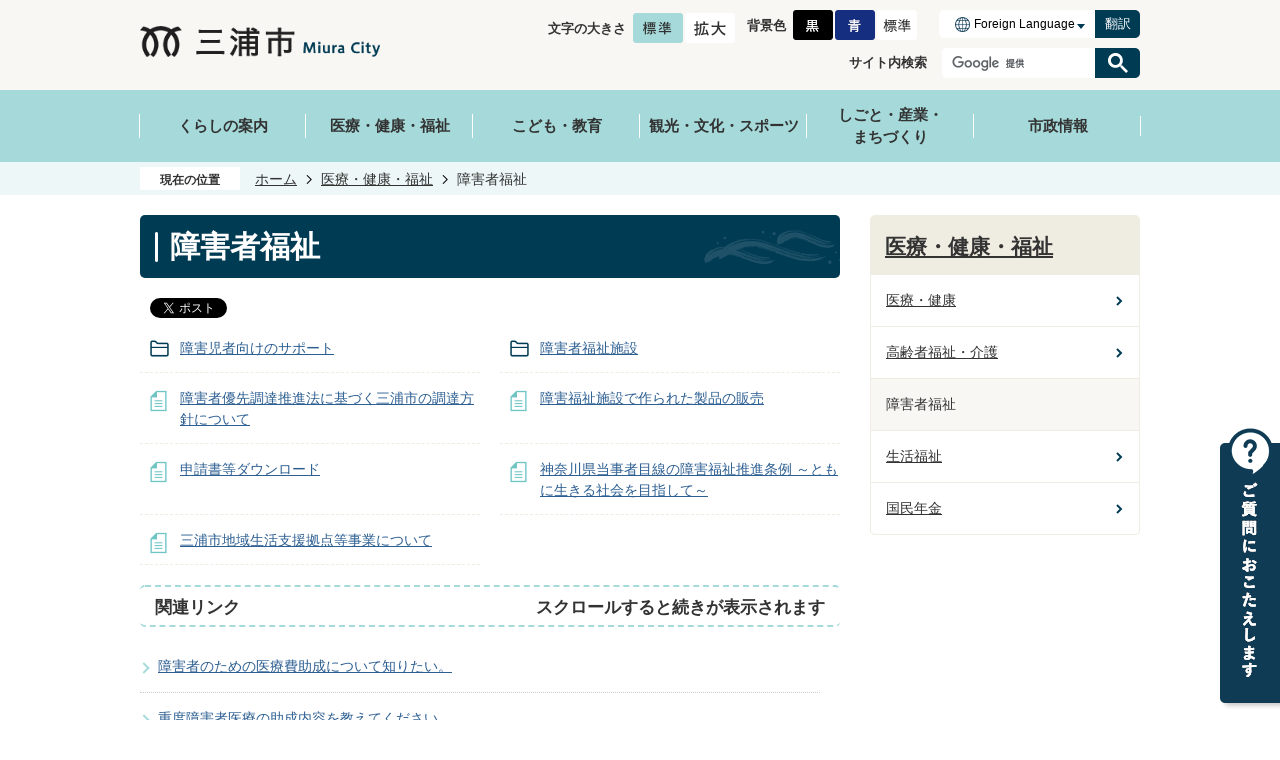

--- FILE ---
content_type: text/html
request_url: https://www.city.miura.kanagawa.jp/iryo_kenko_fukushi/shogaisha/index.html
body_size: 12645
content:
<!DOCTYPE HTML>
<html lang="ja">
<head>
  <meta charset="utf-8">
                                                                                                              

        <meta name="keywords" content="">
<meta name="description" content="">    <meta property="og:title" content="障害者福祉|三浦市">
<meta property="og:type" content="article">
<meta property="og:url" content="https://www.city.miura.kanagawa.jp/iryo_kenko_fukushi/shogaisha/index.html">
  <meta property="og:image" content="//www.city.miura.kanagawa.jp/theme/base/img_common/ogp_noimage.png" />
    <meta name="viewport" content="width=750, user-scalable=yes">      <meta name="nsls:timestamp" content="Tue, 13 Dec 2022 02:30:43 GMT">            <title>障害者福祉／三浦市</title>    <link rel="canonical" href="https://www.city.miura.kanagawa.jp/iryo_kenko_fukushi/shogaisha/index.html">        
                            <link rel="icon" href="//www.city.miura.kanagawa.jp/favicon.ico">
        <link rel="apple-touch-icon" href="//www.city.miura.kanagawa.jp/theme/base/img_common/smartphone.png">
                                                  <link href="//www.city.miura.kanagawa.jp/theme/base/css/sub.css" rel="stylesheet" type="text/css" class="sp-style">              

                      
            
                                                        <script src="//www.city.miura.kanagawa.jp/theme/base/js/jquery.js"></script>
                              <script src="//www.city.miura.kanagawa.jp/theme/base/js/jquery_cookie.js"></script>
                              <script src="//www.city.miura.kanagawa.jp/theme/base/js/jquery-ui.min.js"></script>
                              <script src="//www.city.miura.kanagawa.jp/theme/base/js/common_lib.js"></script>
                              <script src="//www.city.miura.kanagawa.jp/theme/base/js/jquery.easing.1.3.js"></script>
                              <script src="//www.city.miura.kanagawa.jp/theme/base/js/jquery.bxslider.js"></script>
                              <script src="//www.city.miura.kanagawa.jp/theme/base/js/jquery_dropmenu.js"></script>
                                                          <script src="//www.city.miura.kanagawa.jp/theme/base/js/common.js"></script>
<script src="//www.city.miura.kanagawa.jp/theme/base/js/jquery.smartslider.js"></script>
<script src="//www.city.miura.kanagawa.jp/theme/base/js/mutual_switching/mutual_switching.js"></script>
                                              <script src='//www.google.com/jsapi'></script>
                                          <script src="//www.city.miura.kanagawa.jp/theme/base/js/sub.js"></script>
                          

              
                  
  <!--[if lt IE 9]>
  <script src="//www.city.miura.kanagawa.jp/theme/base/js/html5shiv-printshiv.min.js"></script>
  <script src="//www.city.miura.kanagawa.jp/theme/base/js/css3-mediaqueries.js"></script>
  <![endif]-->

  <script>
    var cms_api_token="eyJ0eXAiOiJKV1QiLCJhbGciOiJIUzI1NiJ9.eyJjdXN0b21lcl9jb2RlIjoiMjIxMzI0Iiwic2VydmljZV9uYW1lIjoiU01BUlQgQ01TIn0.bywJr64bNuAyuBmuZvOnZsaWdYjELZWktpY0RiHCjHM";
    var cms_api_domain="lg-api3rd.smart-lgov.jp";
    var cms_api_site="";
    var cms_app_version="";
    var cms_app_id="";
    var site_domain = "https://www.city.miura.kanagawa.jp";
    var theme_name = "base";
    var cms_recruit_no = "0";
    var cms_recruit_history_no = "0";
    var cms_recruit_search_item = '[]';
    var is_smartphone = false;  </script>

  
    <script src="//www.city.miura.kanagawa.jp/resource/js/category_attend_list.js?20221213113043"></script>
  


</head>
<body>
            
              
                
  
  
  <p id="smartphone" class="jqs-go-to-sp" style="display: none;">
  <a href="https://www.city.miura.kanagawa.jp/iryo_kenko_fukushi/shogaisha/index.html" class="jqs-go-to-sp">
    <span class="wrap">
      <span class="txt">スマートフォン版を表示</span>
      <span class="ico"></span>
    </span>
  </a>
</p>
  <div id="wrapper">
    <div id="wrapper-in">
      <div id="wrapper-in2">

        <div id="header-print">
          <header id="header" class="view-pc">
            <p class="to-container"><a href="#container">本文へ</a></p>
                          <div class="header-subnav-area">
  <div class="box">
    <dl class="header-size">
      <dt class="title"><span>文字の大きさ</span></dt>
      <dd class="item">
        <button class="scsize normal">
          <img src="//www.city.miura.kanagawa.jp/theme/base/img_common/headersize_normal_on.png" alt="標準（初期状態）" class="normal-on">
          <img src="//www.city.miura.kanagawa.jp/theme/base/img_common/headersize_normal_off.png" alt="標準に戻す" class="normal-off hide">
        </button>
      </dd>
      <dd class="item2">
        <button class="scsize up">
          <img src="//www.city.miura.kanagawa.jp/theme/base/img_common/headersize_big_off.png" alt="拡大する" class="big-off">
          <img src="//www.city.miura.kanagawa.jp/theme/base/img_common/headersize_big_on.png" alt="拡大（最大状態）" class="big-on hide">
        </button>
      </dd>
    </dl>
    <dl class="header-color">
      <dt class="title"><span>背景色</span></dt>
      <dd class="item">
        <a href="#" class="sccolor" data-bgcolor="color_black">
          <img src="//www.city.miura.kanagawa.jp/theme/base/img_common/headercolor_black.png" alt="背景色を黒色にする">
        </a>
      </dd>
      <dd class="item2">
        <a href="#" class="sccolor" data-bgcolor="color_blue">
          <img src="//www.city.miura.kanagawa.jp/theme/base/img_common/headercolor_blue.png" alt="背景色を青色にする">
        </a>
      </dd>
      <dd class="item3">
        <a href="#" class="sccolor" data-bgcolor="color_normal">
          <img src="//www.city.miura.kanagawa.jp/theme/base/img_common/headercolor_normal.png" alt="背景色を元に戻す">
        </a>
      </dd>
    </dl>
    <div class="unit2">
      <div class="lang-select-wrap">
        <select class="lang-select" name="translate">
          <option value="#" lang="en">Foreign Language</option>
          <option value="https://translate.google.com/translate?hl=ja&sl=ja&tl=en&u=https://www.city.miura.kanagawa.jp/iryo_kenko_fukushi/shogaisha/index.html" lang="en">English</option>
          <option value="https://translate.google.com/translate?hl=ja&sl=ja&tl=ko&u=https://www.city.miura.kanagawa.jp/iryo_kenko_fukushi/shogaisha/index.html" lang="ko">&#54620;&#44397;&#50612;</option>           <option value="https://translate.google.com/translate?hl=ja&sl=ja&tl=zh-CN&u=https://www.city.miura.kanagawa.jp/iryo_kenko_fukushi/shogaisha/index.html" lang="zh-CN">中文（簡体）</option>
          <option value="https://translate.google.com/translate?hl=ja&sl=ja&tl=zh-TW&u=https://www.city.miura.kanagawa.jp/iryo_kenko_fukushi/shogaisha/index.html" lang="zh-TW">中文（繁体）</option>
          <option value="https://translate.google.com/translate?hl=ja&sl=ja&tl=es&u=https://www.city.miura.kanagawa.jp/iryo_kenko_fukushi/shogaisha/index.html" lang="es">&#69;&#115;&#112;&#97;&#241;&#111;&#108;</option>           <option value="https://translate.google.com/translate?hl=ja&sl=ja&tl=pt&u=https://www.city.miura.kanagawa.jp/iryo_kenko_fukushi/shogaisha/index.html" lang="pt">&#80;&#111;&#114;&#116;&#117;&#103;&#117;&#234;&#115;</option>         </select>
        <button class="btn-lang-select js-btn-lang-select">翻訳</button>
      </div>
    </div>
    <div class="header-google">
      <p class="search-title">サイト内検索</p>
                    




                          
                
                  
                  
                                      <div class="gcse-searchbox-only" data-resultsurl="//www.city.miura.kanagawa.jp/result.html" data-enableAutoComplete="true"></div>
  
                  </div>
  </div>
    <p class="header-logo">
    <a href="https://www.city.miura.kanagawa.jp/index.html">
      <img src="//www.city.miura.kanagawa.jp/theme/base/img_common/pc_header_logo.png" alt="三浦市 Miura City">
    </a>
  </p>
  </div>

            
                          
<script>
$(function() {
  $('.headerNaviDynBlock').each(function() {
    var block = $(this);
    var list = block.find('.headerNaviDynList');
    block.css('display', 'none');

    var url = block.attr('url');
    if (!url) {
      url = block.attr('data-url');
      if (!url) {
        return;
      }
    }

    $.getJSON(url, function(json) {
      var templateOrig = block.find('.headerNaviPageTemplate');
      if (templateOrig.length == 0) {
        return;
      }
      var template = templateOrig.clone().removeClass('headerNaviPageTemplate').addClass('pageEntity').css('display', '');
      block.find('.pageEntity').remove();
      var count = 0;
      for (var j=0; j<json.length; j++) {
        var item = json[j];
        if (item.is_category_index && item.child_pages_count == 0) {
          continue;
        }
        var entity = template.clone();
        entity.find('.pageLink').attr('href', item.url).text(item.page_name);
        entity.find('.pageDescription').text(item.description);
        list.append(entity);
        count++;
      }
      if (count > 0) {
        block.css('display', '');
      }
      templateOrig.remove();
    });
  });
});
</script>

<nav id="header-nav">
  <div class="in">
    <ul class="list clearfix">
      <li class="nav1 header-nav-item header-nav-item-1">
        <a href="https://www.city.miura.kanagawa.jp/kurashi/index.html"><p class="nav-item-in g-nav1">くらしの案内</p></a>
                <div class="headerNaviDynBlock" data-url="//www.city.miura.kanagawa.jp/kurashi/index.tree.json">
          <div class="nav-category-list-box dropmenu" style="display:none;">
            <div class="nav-category-bg">
              <ul class="headerNaviDynList nav-category-list list2">
                <li class="headerNaviPageTemplate nav-category-item"><div class="category-item-in"><a class="pageLink"></a></div></li>
              </ul>
            </div>
          </div>
        </div>
              </li>
      <li class="nav2 header-nav-item header-nav-item-2">
        <a href="https://www.city.miura.kanagawa.jp/iryo_kenko_fukushi/index.html"><p class="nav-item-in g-nav2">医療・健康・福祉</p></a>
                <div class="headerNaviDynBlock" data-url="//www.city.miura.kanagawa.jp/iryo_kenko_fukushi/index.tree.json">
          <div class="nav-category-list-box dropmenu" style="display:none;">
            <div class="nav-category-bg">
              <ul class="headerNaviDynList nav-category-list list2">
                <li class="headerNaviPageTemplate nav-category-item"><div class="category-item-in"><a class="pageLink"></a></div></li>
              </ul>
            </div>
          </div>
        </div>
              </li>
      <li class="nav3 header-nav-item header-nav-item-3">
        <a href="https://www.city.miura.kanagawa.jp/kodomo_kyoiku/index.html"><p class="nav-item-in g-nav3">こども・教育</p></a>
                <div class="headerNaviDynBlock" data-url="//www.city.miura.kanagawa.jp/kodomo_kyoiku/index.tree.json">
          <div class="nav-category-list-box dropmenu" style="display:none;">
            <div class="nav-category-bg">
              <ul class="headerNaviDynList nav-category-list list2">
                <li class="headerNaviPageTemplate nav-category-item"><div class="category-item-in"><a class="pageLink"></a></div></li>
              </ul>
            </div>
          </div>
        </div>
              </li>
      <li class="nav4 header-nav-item header-nav-item-4">
        <a href="https://www.city.miura.kanagawa.jp/kanko_bunka_sports/index.html"><p class="nav-item-in g-nav4">観光・文化・スポーツ</p></a>
                <div class="headerNaviDynBlock" data-url="//www.city.miura.kanagawa.jp/kanko_bunka_sports/index.tree.json">
          <div class="nav-category-list-box dropmenu" style="display:none;">
            <div class="nav-category-bg">
              <ul class="headerNaviDynList nav-category-list list2">
                <li class="headerNaviPageTemplate nav-category-item"><div class="category-item-in"><a class="pageLink"></a></div></li>
              </ul>
            </div>
          </div>
        </div>
              </li>
      <li class="nav5 header-nav-item header-nav-item-5">
                  <a href="https://www.city.miura.kanagawa.jp/shigoto_sangyo_machizukuri/index.html"><p class="nav-item-in g-nav5">しごと・産業・<br>まちづくり</p></a>
                        <div class="headerNaviDynBlock" data-url="//www.city.miura.kanagawa.jp/shigoto_sangyo_machizukuri/index.tree.json">
          <div class="nav-category-list-box dropmenu" style="display:none;">
            <div class="nav-category-bg">
              <ul class="headerNaviDynList nav-category-list list2">
                <li class="headerNaviPageTemplate nav-category-item"><div class="category-item-in"><a class="pageLink"></a></div></li>
              </ul>
            </div>
          </div>
        </div>
              </li>
      <li class="nav6 header-nav-item header-nav-item-6">
        <a href="https://www.city.miura.kanagawa.jp/shiseijoho/index.html"><p class="nav-item-in g-nav6">市政情報</p></a>
                <div class="headerNaviDynBlock" data-url="//www.city.miura.kanagawa.jp/shiseijoho/index.tree.json">
          <div class="nav-category-list-box dropmenu" style="display:none;">
            <div class="nav-category-bg">
              <ul class="headerNaviDynList nav-category-list list2">
                <li class="headerNaviPageTemplate nav-category-item"><div class="category-item-in"><a class="pageLink"></a></div></li>
              </ul>
            </div>
          </div>
        </div>
              </li>
    </ul>
  </div>
</nav>                      </header>
        </div>
        <header id="sp-header" class="view-sp">
                      
<div class="box clearfix">
  <p id="sp-header-logo">
      <a href="https://www.city.miura.kanagawa.jp/index.html">
      <img src="//www.city.miura.kanagawa.jp/theme/base/img_common/sp_header_logo.png" alt="三浦市 Miura City">
    </a>
    </p>

  <nav id="sp-header-nav" class="clearfix">
    <div class="menu-btn-area clearfix">
      <p class="menu-btn-menu">
        <a href="#">
          <img src="//www.city.miura.kanagawa.jp/theme/base/img_common/menu_btn_menu.png" alt="メニュー">
        </a>
      </p>
    </div>
  </nav>
</div>

      <div class="modal-menu-bg"></div>
<div class="modal-menu">
  <div class="in">
    <p class="sp-header-logo">
              <a href="https://www.city.miura.kanagawa.jp/index.html">
          <img src="//www.city.miura.kanagawa.jp/theme/base/img_common/sp_header_logo.png" alt="三浦市 Miura City">
        </a>
          </p>
    <p class="menu-btn-menu-close">
      <a href="#">
        <img src="//www.city.miura.kanagawa.jp/theme/base/img_common/menu_btn_menu_close.png" alt="閉じる">
      </a>
    </p>
      <ul class="other-site-link">
        <li class="iju-site"><a href="https://www.city.miura.kanagawa.jp/shiseijoho/seisaku_keikaku/2/index.html"><img src="//www.city.miura.kanagawa.jp/theme/base/img_top/sp_iju_link.png" alt="移住ポータル Miura City Immigration Information"></a></li>
        <li class="kosodate-site"><a href="https://www.city.miura.kanagawa.jp/kodomo_kyoiku/kosodateshien/index.html"><img src="//www.city.miura.kanagawa.jp/theme/base/img_top/sp_kosodate_link.png" alt="子育てポータル Miura City Parenting Information"></a></li>
      </ul>
    <div class="box">
      <h2 class="title">くらしの案内</h2>
      <div class="nav-category-list-box dropmenu headerNaviDynBlock" data-url="//www.city.miura.kanagawa.jp/kurashi/index.tree.json">
        <ul class="list headerNaviDynList">
          <li class="headerNaviPageTemplate"><div class="category-item-in"><a class="pageLink"></a></div></li>
        </ul>
      </div>
    </div>
    <div class="box">
      <h2 class="title">医療・健康・福祉</h2>
      <div class="nav-category-list-box dropmenu headerNaviDynBlock" data-url="//www.city.miura.kanagawa.jp/iryo_kenko_fukushi/index.tree.json">
        <ul class="list headerNaviDynList">
          <li class="headerNaviPageTemplate"><div class="category-item-in"><a class="pageLink"></a></div></li>
        </ul>
      </div>
    </div>
    <div class="box">
      <h2 class="title">こども・教育</h2>
      <div class="nav-category-list-box dropmenu headerNaviDynBlock" data-url="//www.city.miura.kanagawa.jp/kodomo_kyoiku/index.tree.json">
        <ul class="list headerNaviDynList">
          <li class="headerNaviPageTemplate"><div class="category-item-in"><a class="pageLink"></a></div></li>
        </ul>
      </div>
    </div>
    <div class="box">
      <h2 class="title">観光・文化・スポーツ</h2>
      <div class="nav-category-list-box dropmenu headerNaviDynBlock" data-url="//www.city.miura.kanagawa.jp/kanko_bunka_sports/index.tree.json">
        <ul class="list headerNaviDynList">
          <li class="headerNaviPageTemplate"><div class="category-item-in"><a class="pageLink"></a></div></li>
        </ul>
      </div>
    </div>
    <div class="box">
      <h2 class="title">しごと・産業・まちづくり</h2>
      <div class="nav-category-list-box dropmenu headerNaviDynBlock" data-url="//www.city.miura.kanagawa.jp/shigoto_sangyo_machizukuri/index.tree.json">
        <ul class="list headerNaviDynList">
          <li class="headerNaviPageTemplate"><div class="category-item-in"><a class="pageLink"></a></div></li>
        </ul>
      </div>
    </div>
    <div class="box">
      <h2 class="title">市政情報</h2>
      <div class="nav-category-list-box dropmenu headerNaviDynBlock" data-url="//www.city.miura.kanagawa.jp/shiseijoho/index.tree.json">
        <ul class="list headerNaviDynList">
          <li class="headerNaviPageTemplate"><div class="category-item-in"><a class="pageLink"></a></div></li>
        </ul>
      </div>
    </div>
    <div class="support-block">
      <ul class="support-list">
        <li class="header-size">
          <dl class="header-size-in">
            <dt class="header-size-title"><span>文字の大きさ</span></dt>
            <dd class="header-size-item">
              <button class="scsize normal">
                <img src="//www.city.miura.kanagawa.jp/theme/base/img_common/sp_headersize_normal_on.png" alt="標準（初期状態）" class="normal-on">
                <img src="//www.city.miura.kanagawa.jp/theme/base/img_common/sp_headersize_normal_off.png" alt="標準に戻す" class="normal-off hide">
              </button>
            </dd>
            <dd class="header-size-item2">
              <button class="scsize up">
                <img src="//www.city.miura.kanagawa.jp/theme/base/img_common/sp_headersize_big_off.png" alt="拡大する" class="big-off">
                <img src="//www.city.miura.kanagawa.jp/theme/base/img_common/sp_headersize_big_on.png" alt="拡大（最大状態）" class="big-on hide">
              </button>
            </dd>
          </dl>
        </li>
        <li class="header-color">
          <dl class="header-color-in">
            <dt class="header-color-title"><span>背景色変更</span></dt>
            <dd class="header-color-item">
              <a href="#" class="sccolor" data-bgcolor="color_black">
                <img src="//www.city.miura.kanagawa.jp/theme/base/img_common/sp_headercolor_black.png" alt="背景色を黒色にする">
              </a>
            </dd>
            <dd class="header-color-item2">
              <a href="#" class="sccolor" data-bgcolor="color_blue">
                <img src="//www.city.miura.kanagawa.jp/theme/base/img_common/sp_headercolor_blue.png" alt="背景色を青色にする">
              </a>
            </dd>
            <dd class="header-color-item3">
              <a href="#" class="sccolor" data-bgcolor="color_normal">
                <img src="//www.city.miura.kanagawa.jp/theme/base/img_common/sp_headercolor_normal.png" alt="背景色を白色にする">
              </a>
            </dd>
          </dl>
        </li>
      </ul>
      <div class="lang-select-wrap">
        <select class="lang-select" name="translate">
          <option value="#" lang="en">Foreign Language</option>
          <option value="//translate.google.com/translate?hl=ja&sl=auto&tl=en&u=https://www.city.miura.kanagawa.jp/iryo_kenko_fukushi/shogaisha/index.html" lang="en">English</option>
          <option value="//translate.google.com/translate?hl=ja&sl=auto&tl=ko&u=https://www.city.miura.kanagawa.jp/iryo_kenko_fukushi/shogaisha/index.html" lang="ko">&#54620;&#44397;&#50612;</option>           <option value="//translate.google.com/translate?hl=ja&sl=auto&tl=zh-CN&u=https://www.city.miura.kanagawa.jp/iryo_kenko_fukushi/shogaisha/index.html" lang="zh-CN">中文（簡体）</option>
          <option value="//translate.google.com/translate?hl=ja&sl=auto&tl=zh-TW&u=https://www.city.miura.kanagawa.jp/iryo_kenko_fukushi/shogaisha/index.html" lang="zh-TW">中文（簡体）</option>
          <option value="//translate.google.com/translate?hl=ja&sl=auto&tl=es&u=https://www.city.miura.kanagawa.jp/iryo_kenko_fukushi/shogaisha/index.html" lang="es">&#69;&#115;&#112;&#97;&#241;&#111;&#108;</option>           <option value="//translate.google.com/translate?hl=ja&sl=auto&tl=pt&u=https://www.city.miura.kanagawa.jp/iryo_kenko_fukushi/shogaisha/index.html" lang="pt">&#80;&#111;&#114;&#116;&#117;&#103;&#117;&#234;&#115;</option>         </select>
        <button class="btn-lang-select js-btn-lang-select">翻訳</button>
      </div>
      <div class="google-search">
                          




                          
                
                  
                  
                                      <div class="gcse-searchbox-only" data-resultsurl="//www.city.miura.kanagawa.jp/result.html" data-enableAutoComplete="true"></div>
  
                      </div>
      <div class="gotopc-wrap">
        <p class="gotopc jqs-go-to-pc">
          <a href="https://www.city.miura.kanagawa.jp/iryo_kenko_fukushi/shogaisha/index.html" class="jqs-go-to-pc">PCサイトを表示</a>
        </p>
      </div>
    </div>

    <p class="modal-menu-close">
      <span>メニューを閉じる</span>
    </p>
  </div>
</div>                    </header>

        <div class="pankuzu-wrap">
          <dl id="pankuzu" class="clearfix">
            <dt class="title">現在の位置</dt>
            <dd class="in">
              

<ul class="list">
              <li><a href="https://www.city.miura.kanagawa.jp/index.html">ホーム</a></li>
                  <li class="icon"><a href="https://www.city.miura.kanagawa.jp/iryo_kenko_fukushi/index.html">医療・健康・福祉</a></li>
            <li class="icon"><span>障害者福祉</span></li>
  </ul>
            </dd>
          </dl>
        </div>

        <section id="container" tabindex="-1">
          <div id="container-in" class="clearfix">

            <article id="contents" role="main">

                                
      <h1 class="title"><span class="bg"><span class="bg2">障害者福祉</span></span></h1>
                  
              <div id="social-update-area">
                                                                                  <div id="social" class="rs_preserve">
        <div class="clearfix in">

          <script>
            $(document).ready(function () {
              $('.fb-like').attr('data-href', location.href);
              $('.fb-share-button').attr('data-href', location.href);
              $('.line-it-button').attr('data-url', location.href);
            });
          </script>

                    <script>!function(d,s,id){var js,fjs=d.getElementsByTagName(s)[0],p=/^http:/.test(d.location)?'http':'https';if(!d.getElementById(id)){js=d.createElement(s);js.id=id;js.src=p+'://platform.twitter.com/widgets.js';fjs.parentNode.insertBefore(js,fjs);}}(document, 'script', 'twitter-wjs');</script>

                              <div id="fb-root"></div>
          <script>
            (function(d, s, id) {
              var js, fjs = d.getElementsByTagName(s)[0];
              if (d.getElementById(id)) return;
              js = d.createElement(s); js.id = id;
              js.src = "//connect.facebook.net/ja_JP/sdk.js#xfbml=1&version=v3.3";
              fjs.parentNode.insertBefore(js, fjs);
            } (document, 'script', 'facebook-jssdk'));
          </script>

          <ul id="sns-list" class="list">
                        <li>
              <div class="fb-like" data-href="" data-layout="button" data-action="like" data-size="small" data-show-faces="false" data-share="true"></div>
            </li>

                        <li><div><a href="https://twitter.com/share" target="_blank" class="twitter-share-button">Tweet</a></div></li>
            
                        <li class="view-sp">
              <div class="line-it-button" data-lang="ja" data-type="share-a" data-env="REAL" data-url="" data-color="default" data-size="small" data-count="false" data-ver="3" style="display: none;"></div>
              <script src="https://www.line-website.com/social-plugins/js/thirdparty/loader.min.js" async="async" defer="defer"></script>
            </li>
          </ul>

        </div>
      </div>
                                                                      </div>

              <div id="contents-in">      
        

            <!-- 「フリー編集エリア」 -->
                        
              

    
                
                
              








                        





  
              











  
              
  
            







          

                                                                                                                                                                                            

    
    
  

    
              
                  <ul class="level1col2 clearfix">
                                                                <li class="dir">
          <a href="https://www.city.miura.kanagawa.jp/iryo_kenko_fukushi/shogaisha/2/index.html">障害児者向けのサポート</a>
          

                  </li>
                              <li class="dir">
          <a href="https://www.city.miura.kanagawa.jp/iryo_kenko_fukushi/shogaisha/3/index.html">障害者福祉施設</a>
          

                  </li>
                              <li class="page">
          <a href="https://www.city.miura.kanagawa.jp/iryo_kenko_fukushi/shogaisha/4988.html">障害者優先調達推進法に基づく三浦市の調達方針について</a>
          

                </li>
                              <li class="page">
          <a href="https://www.city.miura.kanagawa.jp/iryo_kenko_fukushi/shogaisha/4989.html">障害福祉施設で作られた製品の販売</a>
          

                </li>
                              <li class="page">
          <a href="https://www.city.miura.kanagawa.jp/iryo_kenko_fukushi/shogaisha/10095.html">申請書等ダウンロード</a>
          

                </li>
                              <li class="page">
          <a href="https://www.city.miura.kanagawa.jp/iryo_kenko_fukushi/shogaisha/10125.html">神奈川県当事者目線の障害福祉推進条例  ～ともに生きる社会を目指して～</a>
          

                </li>
                              <li class="page">
          <a href="https://www.city.miura.kanagawa.jp/iryo_kenko_fukushi/shogaisha/11039.html">三浦市地域生活支援拠点等事業について</a>
          

                </li>
                    
                      </ul>
        

      
    
  

            <!-- 「フリー編集エリア」 -->
                        
        

            
              
                                                
                                    <div class="attend-original-wrapper">
                    <h2 class="head-title attend-head-title"><span class="bg"><span class="bg2">関連リンク</span></span>
                      <span class="attend-on attend-button view-sp"><a href="javascript:void(0);">続きを表示する</a></span>
                      <span class="attend-scroll view-pc">スクロールすると続きが表示されます</span>
                    </h2>
                      <div class="attend-container" style="display:none;" data-meta-url="//www.city.miura.kanagawa.jp/iryo_kenko_fukushi/shogaisha/index.meta.json" data-scenario-url="//www.city.miura.kanagawa.jp/cgi-bin/scenario.php" data-ref-page-no="3134">
        <ul class="attend-list">
    </ul>
  </div>
                    <div class="attend-close attend-button view-sp">
                      <span><a href="javascript:void(0);">続きを表示する</a></span>
                    </div>
                  </div>
                                    <!-- 「お問い合わせ先」 -->
                                                        
                    
                     <!-- pdfダウンロード -->

                  
  


                  
                
              <!-- //#contents-in  -->
              </div>
            <!-- //#contents  -->
            </article>

                                                                                                        
              
                <nav id="side-nav">
        <section class="side-nav-list">
            
    <script>
  function cmsDynDateFormat(date, format) {
    var jpWeek = ['日', '月', '火', '水', '木', '金', '土'];
    return format.replace('%Y', date.getFullYear()).replace('%m', ('0' + (date.getMonth() + 1)).slice(-2)).replace('%d', ('0' + date.getDate()).slice(-2)).replace('%a', jpWeek[date.getDay()])
        .replace('%H', ('0' + date.getHours()).slice(-2)).replace('%M', ('0' + date.getMinutes()).slice(-2)).replace('%S', ('0' + date.getSeconds()).slice(-2));
  }
  function cmsDynExecuteGetPageList() {
    var outerBlocks = $('.pageListDynBlock');
    outerBlocks.each(function() {
      var block = $(this);
      block.find('.pageListExists').css('display', 'none');
      block.find('.pageListNotExists').css('display', 'none');

      var url = block.attr('data-url');

      var cond = {};

      cond.limit = parseInt(block.attr('data-limit'));
      cond.showIndex = parseInt(block.attr('data-show-index'));
      cond.showMobile = parseInt(block.attr('data-show-mobile'));
      dateBegin = block.attr('data-date-begin');
      dateSpan = block.attr('data-date-span');

      cond.curPageNo = block.attr('data-current-page-no');
      cond.dirClass = block.attr('data-dir-class');
      cond.pageClass = block.attr('data-page-class');

      cond.timeBegin = 0;
      if (dateBegin) {
        cond.timeBegin = new Date(dateBegin);
      } else if (dateSpan) {
        cond.timeBegin = Date.now() - dateSpan * 86400000;
      }
      var recentSpan = block.attr('data-recent-span');
      cond.recentBegin = 0;
      if (recentSpan) {
        cond.recentBegin = Date.now() - recentSpan * 86400000;
      }
      cond.dateFormat = block.attr('data-date-format');
      if (!cond.dateFormat) {
        cond.dateFormat = '%Y/%m/%d %H:%M:%S';
      }
      cond.joinGrue = block.attr('data-join-grue');
      if (!cond.joinGrue) {
        cond.joinGrue = ' , ';
      }
      cond.eventDateFormat = block.attr('data-event-date-format');
      if (!cond.eventDateFormat) {
        cond.eventDateFormat = cond.dateFormat;
      }
      cond.eventType = block.attr('data-event-type');
      cond.eventField = block.attr('data-event-field');
      cond.eventArea = block.attr('data-event-area');
      eventDateSpan = block.attr('data-event-date-span');
      cond.eventTimeEnd = 0;
      if (eventDateSpan) {
        cond.eventTimeEnd = Date.now() + eventDateSpan * 86400000;
      }

      // タグ
      cond.tagDisplay = block.attr('data-show-tags');
      cond.tagPosition = block.attr('data-tags-position');
      cond.tagFilterTargets = block.attr('data-tag-filter-targets');

      $.getJSON(url, function(json) {
        cmsDynApplyPageListJson(block, json, cond);
      }).fail(function(jqxhr, textStatus, error) {
        block.css('display', 'none');
      });
    });
  }
  function cmsDynApplyPageListJson(block, json, cond) {
    var now = Date.now();
    var list = block.find('.pageListBlock');
    var template = list.find('.pageEntity:first').clone();
    list.find('.pageEntity').remove();

    var count = 0;

    for (var i = 0; i < json.length; i++) {
      var item = json[i];
      var itemDate = new Date(item.publish_datetime);

      if (!cond.showIndex && item.is_category_index) {
        continue;
      }
      if (!cond.showMobile && item.is_keitai_page) {
        continue;
      }
      if (cond.timeBegin && itemDate.getTime() < cond.timeBegin) {
        continue;
      }

      // タグによる絞込み
      if ('tag' in item && item.tag && cond.tagFilterTargets != null) {
        var filteringNos = (!isNaN(cond.tagFilterTargets)) ? [cond.tagFilterTargets] : cond.tagFilterTargets.split(/,|\s/);
        var isTarget = false;
        item.tag.forEach(function(tagItem, idx) {
          if (filteringNos.indexOf(tagItem.tag_no + "") >= 0) {
            isTarget = true;
          }
        });
        if (!isTarget) {
          continue;
        }
      }

      var entity = template.clone();
      if ('event' in item && item['event']) {
        var pageEvent = item['event'];
        if (cond.eventType && cond.eventType != pageEvent.event_type_name) {
          continue;
        }
        if (cond.eventField && $.inArray(cond.eventField, pageEvent.event_fields) < 0) {
          continue;
        }
        if (cond.eventArea && $.inArray(cond.eventArea, pageEvent.event_area) < 0) {
          continue;
        }

        var eventDateString = '';
        if (cond.eventTimeEnd) {
          if (pageEvent.event_date_type_id == 0) {
            var startDatetime = pageEvent.event_start_datetime ? new Date(pageEvent.event_start_datetime) : false;
            var endDatetime = pageEvent.event_end_datetime ? new Date(pageEvent.event_end_datetime) : false;
            if (startDatetime && endDatetime) {
              if (startDatetime.getTime() > cond.eventTimeEnd || endDatetime.getTime() <= now) {
                continue;
              }
              eventDateString = cmsDynDateFormat(startDatetime, cond.eventDateFormat) + '～' + cmsDynDateFormat(endDatetime, cond.eventDateFormat);
            } else if (startDatetime) {
              if (startDatetime.getTime() > cond.eventTimeEnd) {
                continue;
              }
            } else {
              if (endDatetime.getTime() <= now) {
                continue;
              }
              eventDateString = '～' + cmsDynDateFormat(endDatetime, cond.eventDateFormat);
            }
          } else if (pageEvent.event_date_type_id == 1) {
            var filteredDates = $.grep(pageEvent.event_dates, function(value, index) {
              var eventTime1 = new Date(value[0]+'T00:00:00+09:00').getTime();
              var eventTime2 = new Date(value[1]+'T23:59:59+09:00').getTime();
              return (eventTime1 <= cond.eventTimeEnd && eventTime2 >= now);
            });
            if (filteredDates.length == 0) {
              continue;
            }
          }
        }
        if (pageEvent.event_place) {
          entity.find('.pageEventPlaceExists').css('display', '');
          entity.find('.pageEventPlace').text(pageEvent.event_place);
        } else {
          entity.find('.pageEventPlaceExists').css('display', 'none');
          entity.find('.pageEventPlace').text('');
        }
        if (pageEvent.event_date_supplement) {
          entity.find('.pageEventDateExists').css('display', '');
          entity.find('.pageEventDate').text(pageEvent.event_date_supplement);
        } else if (eventDateString.length > 0) {
          entity.find('.pageEventDateExists').css('display', '');
          entity.find('.pageEventDate').text(eventDateString);
        } else {
          entity.find('.pageEventDateExists').css('display', 'none');
          entity.find('.pageEventDate').text('');
        }

        if (pageEvent.event_type_name) {
          entity.find('.pageEventTypeExists').css('display', '');
          entity.find('.pageEventType').text(pageEvent.event_type_name);
        } else {
          entity.find('.pageEventTypeExists').css('display', 'none');
          entity.find('.pageEventType').text('');
        }
        if (pageEvent.event_fields && pageEvent.event_fields.length > 0) {
          entity.find('.pageEventFieldsExists').css('display', '');
          entity.find('.pageEventFields').text(pageEvent.event_fields.join(cond.joinGrue));
        } else {
          entity.find('.pageEventFieldsExists').css('display', 'none');
          entity.find('.pageEventFields').text('');
        }
        if (pageEvent.event_area && pageEvent.event_area.length > 0) {
          entity.find('.pageEventAreaExists').css('display', '');
          entity.find('.pageEventArea').text(pageEvent.event_area.join(cond.joinGrue));
        } else {
          entity.find('.pageEventAreaExists').css('display', 'none');
          entity.find('.pageEventArea').text('');
        }
        entity.find('.pageEventExists').css('display', '');
      } else {
        entity.find('.pageEventExists').css('display', 'none');
      }

      entity.find('.pageDate').each(function() {
        var dateString = cmsDynDateFormat(itemDate, cond.dateFormat);
        $(this).text(dateString);
      });
      var pageLink = entity.find('a.pageLink');
      if (cond.curPageNo == item.page_no) {
        pageLink.removeAttr('href').removeAttr('page_no').css('display', 'none');
        pageLink.parent().append('<span class="pageNoLink">' + item.page_name + '</span>');
      } else {
        pageLink.attr('href', item.url).append('<span class="title-text">' + item.page_name + '</span>');
        pageLink.find('.pageNoLink').remove();
      }

      entity.find('.pageDescription').text(item.description);

      if ('thumbnail_image' in item && item.thumbnail_image) {
        entity.find('.pageThumbnail').append($('<img>', {src: item.thumbnail_image, alt: ""}));
      } else {
        entity.find('.pageThumbnail').remove();
      }

      if (cond.recentBegin && itemDate.getTime() >= cond.recentBegin) {
        entity.find('.pageRecent').css('display', '');
      } else {
        entity.find('.pageRecent').css('display', 'none');
      }

      // タグ付与
      if ('tag' in item && item.tag) {
        if (item.tag.length > 0) {
          var DEFINE_CLASS_NAME_WHEN_TAG_TYPE_IMAGE = 'tag-type-image';
          var DEFINE_CLASS_NAME_WHEN_TAG_TYPE_TEXT = 'tag-type-text';
          var DEFINE_CLASS_NAME_WHEN_TAG_POSITION_BEFORE = 'tag-pos-before';
          var DEFINE_CLASS_NAME_WHEN_TAG_POSITION_AFTER = 'tag-pos-after';
          var DEFINE_CLASS_NAME_TAG_BLOCK = 'tags';
          var DEFINE_CLASS_NAME_TAG = 'tag';
          var DEFINE_CLASS_NAME_TAG_INNER = 'tag-bg';

          // タグの表示位置を判定
          var tagPositionClassName = (cond.tagPosition == 1) ? DEFINE_CLASS_NAME_WHEN_TAG_POSITION_BEFORE : DEFINE_CLASS_NAME_WHEN_TAG_POSITION_AFTER;

          // タグ出力の外枠を生成
          var tagListWrapperHtml = $('<span>', {
            class: [DEFINE_CLASS_NAME_TAG_BLOCK, tagPositionClassName].join(' ')
          });

          item.tag.forEach(function(tagItem, idx) {
            // タグの中身を設定
            var tagBody;
            if (tagItem.image_file_name != null && tagItem.image_file_name != "") {
              // 画像
              tagBody = $('<span>', {
                class: DEFINE_CLASS_NAME_TAG + tagItem.tag_no,
              }).append($('<img>', {
                class: [DEFINE_CLASS_NAME_TAG_INNER, DEFINE_CLASS_NAME_WHEN_TAG_TYPE_IMAGE].join(' '),
                src: tagItem.image_url,
                alt: tagItem.tag_name
              }));
            } else {
              // テキスト
              tagBody = $('<span>', {
                class: DEFINE_CLASS_NAME_TAG + tagItem.tag_no,
              }).append($('<span>', {
                class: [DEFINE_CLASS_NAME_TAG_INNER, DEFINE_CLASS_NAME_WHEN_TAG_TYPE_TEXT].join(' '),
                text: tagItem.tag_name
              }));
            }
            tagListWrapperHtml.append(tagBody);
          });

          // 出力
          if (cond.tagDisplay == 1) {
            if (tagPositionClassName === DEFINE_CLASS_NAME_WHEN_TAG_POSITION_BEFORE) {
              entity.find('a.pageLink').before(tagListWrapperHtml);
            } else {
              entity.find('a.pageLink').after(tagListWrapperHtml);
            }
          }
        }
      }

      var removeClasses = [];
      var appendClasses = [];
      if (item.is_category_index) {
        appendClasses = cond.dirClass ? cond.dirClass.split(' ') : [];
        removeClasses = cond.pageClass ? cond.pageClass.split(' ') : [];
      } else {
        removeClasses = cond.dirClass ? cond.dirClass.split(' ') : [];
        appendClasses = cond.pageClass ? cond.pageClass.split(' ') : [];
      }
      $.each(removeClasses, function(idx, val){
        entity.removeClass(val);
      });
      $.each(appendClasses, function(idx, val){
        entity.addClass(val);
      });

      entity.css('display', '');
      list.append(entity);
      count++;
      if (cond.limit && count >= cond.limit) {
        break;
      }
    }
    if (count) {
      block.css('display', '');
      block.find('.pageListExists').css('display', '');
      block.find('.pageListNotExists').css('display', 'none');
    } else {
      block.css('display', '');
      block.find('.pageListExists').css('display', 'none');
      block.find('.pageListNotExists').css('display', '');
    }
  };
</script>

<script>
$(function() {
  cmsDynExecuteGetPageList();
});
</script>


    
  <div class="pageListDynBlock" data-url="//www.city.miura.kanagawa.jp/iryo_kenko_fukushi/index.tree.json"
   data-show-shortcut="1" data-show-index="1"
   data-current-page-no="3134">
    <dl class="pageListExists">
      <dt class="title">
        <span class="bg"><span class="bg2"><a href="//www.city.miura.kanagawa.jp/iryo_kenko_fukushi/index.html">医療・健康・福祉</a></span></span>
      </dt>
      <dd class="in">
        <ul class="list clearfix pageListBlock">
          <li class="pageEntity" style="display:none;">
            <a class="pageLink"></a>
          </li>
        </ul>
      </dd>
    </dl>
  </div>
    </section>
  
       
  </nav>                  
          <!-- //#container-in  -->
          </div>
        <!-- //#container  -->
        </section>

        <div id="footer-print">
          
                      <footer id="footer">
  <div class="in">
    <p id="pagetop-pc"><a href="#wrapper" class="scroll">ページの先頭へ</a></p>
    <div class="box">
      <ul class="footer-link">
        <li><a href="https://www.city.miura.kanagawa.jp/sitemap.html">サイトマップ</a></li>
        <li><a href="https://www.city.miura.kanagawa.jp/soshiki/digitalka/digitalka_joho/1948.html">このサイトについて</a></li>
        <li><a href="https://www.city.miura.kanagawa.jp/soshiki/digitalka/digitalka_joho/2156.html">個人情報の取り扱い</a></li>
        <li><a href="https://www.city.miura.kanagawa.jp/web_accessibility.html">ウェブアクセシビリティ</a></li>
        <li><a href="https://www.city.miura.kanagawa.jp/kurashi/anzen_anshin/4/1/index.html">各種相談</a></li>
        <li><a href="https://www.city.miura.kanagawa.jp/soshiki/index.html">組織から探す</a></li>
      </ul>
      <div class="footer-contents">
        <p class="footer-title">三浦市</p>
        <p class="houjin">法人番号5000020142107</p>
        <div class="flex">
          <div class="left">
            <p class="address">〒238-0298 神奈川県三浦市城山町1-1</p>
            <p class="tel">電話番号：046-882-1111</p>
            <p class="time view-sp">開庁時間：
              <br>月曜日から金曜日の午前8時30分から午後5時15分まで（祝日、休日、年末年始を除く）</p>
          </div>
          <div class="right">
            <ul class="support-link">
              <li><a href="https://www.city.miura.kanagawa.jp/soshiki/digitalka/digitalka_joho/325.html">アクセス</a></li>
              <li><a href="https://www.city.miura.kanagawa.jp/soshiki/digitalka/digitalka_joho/712.html">お問い合わせ</a></li>
            </ul>
          </div>
        </div>
        <p class="time view-pc">開庁時間：月曜日から金曜日の午前8時30分から午後5時15分まで（祝日、休日、年末年始を除く）</p>
      </div>
    </div>
    <p class="copyright" lang="en">Copyright (c) 2022 MiuraCity All Rights Reserved.</p>
  </div>
</footer>                    
        </div>

      <!-- //#wrapper-in2  -->
      </div>
    <!-- //#wrapper-in  -->
    </div>
  <!-- //#wrapper  -->
  </div>

        

  
          
        
    
          
          

    
          

              <script id="chatbot-load" src="//chatbot.smart-lgov.jp/view/js/chatbot.js?1770078037" data-chatbot-endpoint="//chatbot.smart-lgov.jp/v1/" data-chatbot-id="chatbot_miura" data-chatbot-token="eyJ0eXAiOiJKV1QiLCJhbGciOiJIUzI1NiJ9.eyJjdXN0b21lcl9jb2RlIjoiMjIxMzI0Iiwic2VydmljZV9uYW1lIjoiU01BUlQgQ0hBVEJPVCJ9.U-c_GoQOaxWQM9L7rLOZhdvA7G-pdiXUtjH2n03XTdw" data-chatbot-ui="1"></script>
                          <link rel="stylesheet" href="//www.city.miura.kanagawa.jp/theme/base/css/chatbot/chatbot_custom_type_1.css?1770078037">
      
                <script src="//www.city.miura.kanagawa.jp/theme/base/js/external.js"></script>
            </body>
</html>

--- FILE ---
content_type: text/css
request_url: https://www.city.miura.kanagawa.jp/theme/base/css/sub.css
body_size: 36089
content:
@charset "UTF-8";
/*
html5doctor.com Reset Stylesheet
v1.6.1
Last Updated: 2010-09-17
Author: Richard Clark - http://richclarkdesign.com
Twitter: @rich_clark
*/
html, body, div, span, object, iframe,
h1, h2, h3, h4, h5, h6, p, blockquote, pre,
abbr, address, cite, code,
del, dfn, em, img, ins, kbd, q, samp,
small, strong, sub, sup, var,
b, i,
dl, dt, dd, ol, ul, li,
fieldset, form, label, legend,
table, caption, tbody, tfoot, thead, tr, th, td,
article, aside, canvas, details, figcaption, figure,
footer, header, hgroup, menu, nav, section, summary,
time, mark, audio, video {
  margin: 0;
  padding: 0;
  border: 0;
  outline: 0;
  /*ikkrweb preview ie9 emulator ie7 varnish error*/
  /*background:transparent;*/
}

article, aside, details, figcaption, figure,
footer, header, hgroup, menu, nav, section {
  display: block;
}

nav ul {
  list-style: none;
}

blockquote, q {
  quotes: none;
}

blockquote:before, blockquote:after,
q:before, q:after {
  content: '';
  content: none;
}

a {
  margin: 0;
  padding: 0;
  font-size: 100%;
  vertical-align: baseline;
  /*ikkrweb preview ie9 emulator ie7 varnish error*/
  /*background:transparent;*/
}

/* change colours to suit your needs */
ins {
  background-color: #ff9;
  color: #000;
  text-decoration: none;
}

/* change colours to suit your needs */
mark {
  background-color: #ff9;
  color: #000;
  font-style: italic;
  font-weight: bold;
}

del {
  text-decoration: line-through;
}

abbr[title], dfn[title] {
  border-bottom: 1px dotted;
  cursor: help;
}

table {
  border-collapse: collapse;
  border-spacing: 0;
}

/* change border colour to suit your needs */
hr {
  display: block;
  height: 1px;
  border: 0;
  border-top: 1px solid #ccc;
  margin: 1em 0;
  padding: 0;
}

input, select {
  vertical-align: middle;
}

@media screen and (max-width: 768px) {
  .wysiwyg .table-wrapper {
    overflow-x: auto;
  }
}

h2.head-title, .wysiwyg h2, .free-layout-area h2 {
  margin-top: 20px;
  background: url(../img_sub/h2_bg.png) no-repeat #a6dada;
  color: #333;
  font-size: 170%;
  box-sizing: border-box;
  padding: 8px 15px 6px 15px;
  border-radius: 5px;
}

h2.head-title .bg, .wysiwyg h2 .bg, .free-layout-area h2 .bg {
  display: block;
}

h2.head-title a:link {
  color: #333;
}

h2.head-title a:visited {
  color: #333;
}

h2.head-title a:hover {
  color: #333;
}

h3.head-title, .wysiwyg h3, .free-layout-area h3, .smartcmsBbsBlock h3 {
  margin-top: 20px;
  background: #f8f7f3;
  color: #333;
  font-size: 120%;
  box-sizing: border-box;
  border-bottom: 3px solid #003b54;
  border-radius: 5px 5px 0 0;
}

h3.head-title .bg, .wysiwyg h3 .bg, .free-layout-area h3 .bg, .smartcmsBbsBlock h3 .bg {
  display: block;
  padding: 8px 15px 7px 15px;
}

h4, .wysiwyg h4, .free-layout-area h4 {
  margin-top: 20px;
  display: block;
  line-height: 1.2;
  background: #f8f7f3;
  font-size: 110%;
  padding: 10px 15px 10px;
  border: 2px solid #efece1;
  border-radius: 5px;
}

h4 .bg3, .wysiwyg h4 .bg3, .free-layout-area h4 .bg3 {
  padding-left: 10px;
  border-left: 2px solid #003b54;
}

h5, .wysiwyg h5, .free-layout-area h5 {
  font-size: 110%;
  margin-top: 20px;
  display: block;
  padding: 0 0 5px 15px;
  line-height: 1.2;
  border-bottom: 2px solid #a6dada;
}

h6, .wysiwyg h6, .free-layout-area h6 {
  font-size: 100%;
  padding-left: 20px;
  padding-bottom: 5px;
  margin-top: 20px;
  line-height: 1.2;
  background: url(../img_sub/h6_bg.png) 5px 5px no-repeat;
}

h2.head-title, h3.head-title {
  overflow: hidden;
}

.smartcmsBbsBlock h3,
h4, h5, h6 {
  overflow: hidden;
}

.wysiwyg h2, .wysiwyg h3, .wysiwyg h4, .wysiwyg h5, .wysiwyg h6, .free-layout-area h2, .free-layout-area h3, .free-layout-area h4, .free-layout-area h5, .free-layout-area h6 {
  overflow: hidden;
}

.wysiwyg ul {
  overflow: hidden;
  margin-top: 10px;
  margin-left: 30px;
  padding-left: 1.4em;
  list-style: disc;
}

* html .wysiwyg ul {
  display: inline-block;
}

.wysiwyg ol {
  padding-left: 50px;
  margin-top: 10px;
  list-style: decimal;
  /*回り込み画像時にリストが出ない問題を解決*/
  overflow: hidden;
}

@media screen and (max-width: 768px) {
  .wysiwyg ol {
    margin-left: 22px;
  }
}

* html .wysiwyg ol {
  display: inline-block;
}

.wysiwyg p {
  margin-top: 10px;
  padding-left: 10px;
  padding-right: 10px;
}

.wysiwyg table ul {
  margin-left: 0;
}

.wysiwyg table ol {
  padding-left: 20px;
}

@media screen and (max-width: 768px) {
  .wysiwyg table ol {
    margin-left: 0;
    padding-left: 40px;
  }
}

.wysiwyg table p {
  margin-top: 0;
  padding-left: 0;
  padding-right: 0;
}

.wysiwyg table, .smartcmsBbsBlock .bbsBody .form table {
  border-collapse: collapse;
  border: 1px solid #efece1;
  margin-top: 10px;
}

.wysiwyg td
, .wysiwyg th {
  border-collapse: collapse;
  border: 1px solid #efece1;
  padding: 5px 10px;
  word-break: break-all;
}

.wysiwyg th {
  background-color: #f8f7f3;
}

.wysiwyg caption {
  text-align: left;
  font-weight: bold;
  padding: 5px;
}

.wysiwyg div {
  line-height: 150%;
  margin-top: 10px;
}

.wysiwyg img {
  max-width: 100%;
  height: auto;
}

.wysiwyg .col {
  width: 700px;
  overflow: hidden;
}

.wysiwyg .left-col {
  width: 330px;
  float: left;
}

.wysiwyg .right-col {
  width: 330px;
  float: right;
}

.wysiwyg .text_, .cke_panel_list .text_ {
  color: #c00;
}

.wysiwyg .text2_, .cke_panel_list .text2_ {
  color: #00c;
}

.wysiwyg blockquote {
  margin-top: 10px;
  margin-left: 30px;
  padding: 5px 5px 5px 15px;
  background-image: url("../img_common/blockquote.png");
  background-position: left top;
  background-repeat: no-repeat;
  background-color: #eee;
  border-left: 3px solid #999;
}

body {
  font-family: "游ゴシック", "Yu Gothic", -apple-system, BlinkMacSystemFont, "Helvetica Neue", "ヒラギノ角ゴ ProN W3", Hiragino Kaku Gothic ProN, Arial, "メイリオ", Meiryo, sans-serif;
  font-size: 90%;
  color: #333;
  background: #fff;
}

@media screen and (max-width: 768px) {
  body {
    font-size: 170% !important;
  }
}

img {
  border: none;
  vertical-align: top;
}

p, li, address, table, dt, dd {
  line-height: 150%;
}

ul, ol {
  list-style: none;
}

a:link {
  color: #2d5f92;
  text-decoration: underline;
}

a:visited {
  color: #2d5f92;
  text-decoration: underline;
}

a:hover {
  color: #2d5f92;
  text-decoration: none;
}

/*アクセシビリティ対応*/
a:focus img {
  /*border:1px solid #C00000;*/
}

a:focus {
  background-color: #cce2fc;
  color: #2d5f92;
}

a:active {
  _background: #cce2fc;
  /*IEのみactive疑似クラスにて処理*/
}

/*iphoneでルビで文字サイズが勝手に変わるのを修正*/
body {
  -webkit-text-size-adjust: 100%;
}

address {
  font-style: normal;
}

/*clearfix*/
.cmstag:after,
.clearfix:after {
  content: ".";
  display: block;
  height: 0px;
  clear: both;
  visibility: hidden;
}

.clearfix {
  display: inline-table;
}

/* Hides from IE-mac \*/
* html .clearfix {
  height: 1%;
}

.clearfix {
  display: block;
}

/* End hide from IE-mac */
.first-left {
  margin-left: 0 !important;
}

.first-top {
  margin-top: 0 !important;
}

.left-col {
  float: left;
}

.right-col {
  float: right;
}

.img-item img, .img-text img {
  max-width: 100%;
  height: auto;
}

@media print, screen and (min-width: 769px) {
  .view-sp {
    display: none !important;
  }
}

@media screen and (max-width: 768px) {
  .view-pc {
    display: none !important;
  }
}

.des-attention-area {
  width: 1000px;
  margin: 0 auto;
  padding-bottom: 10px;
}

.des-attention {
  background-color: #FFFF40;
  font-size: 80%;
}

.des-attention2 {
  background-color: #C0C0FF;
  font-size: 80%;
}

.color-scheme-area {
  margin-top: 20px;
}

.scheme-bar {
  padding: 5px 0 5px 0;
  border: 1px solid #333333;
}

.color-scheme-area .box {
  width: 300px;
}

@media print, screen and (min-width: 769px) {
  .color-scheme-area .box {
    float: left;
    margin-left: 20px;
  }
}

.color-scheme-area .title {
  margin: 5px 0 0 0;
}

.scheme1 {
  background-color: #003b54;
  text-align: center;
}

.scheme2 {
  border: 1px solid #003b54;
  text-align: center;
}

.scheme3 {
  background-color: #ffffff;
  text-align: center;
}

.scheme4 {
  background-color: #a6dada;
  text-align: center;
}

.scheme5 {
  border: 1px solid #a6dada;
  text-align: center;
}

.scheme6 {
  background-color: #333333;
  text-align: center;
}

.scheme7 {
  background-color: #a6dada;
  text-align: center;
}

.scheme8 {
  background-color: #003b54;
  color: #fff;
  text-align: center;
}

.scheme9 {
  background-color: #f8f7f3;
  text-align: center;
}

.scheme10 {
  background-color: #003b54;
  text-align: center;
}

.scheme11 {
  background-color: #555555;
  text-align: center;
}

/* Googleカスタム検索
--------------------------------------------------------- */
/* ----- デフォルトスタイル初期化 ----- */
form.gsc-search-box {
  margin: 0 !important;
  font-size: inherit !important;
}

table.gsc-search-box {
  margin: 0 !important;
  border: none !important;
}

.cse table.gsc-search-box td.gsc-input, table.gsc-search-box td.gsc-input {
  padding: 0 !important;
}

table.gsc-search-box td.gsc-input {
  padding: 0 !important;
}

.gsc-search-box .gsc-input > input:hover, .gsc-input-box-hover {
  box-shadow: none !important;
}

.gsc-search-box .gsc-input > input:focus, .gsc-input-box-focus {
  box-shadow: none !important;
}

table.gsc-search-box td {
  line-height: 1.0;
}

.gsib_a {
  padding: 0 0 0 10px !important;
}

.cse input.gsc-input, input.gsc-input {
  box-sizing: border-box;
  padding: 5px 0 !important;
  border: none !important;
  font-size: inherit !important;
  margin: 0 !important;
}

@media screen and (max-width: 768px) {
  .cse input.gsc-input, input.gsc-input {
    font-size: 160% !important;
  }
}

.cse input.gsc-input::-webkit-input-placeholder, input.gsc-input::-webkit-input-placeholder {
  font-family: inherit !important;
  font-size: inherit !important;
}

.cse input.gsc-input:-moz-placeholder, input.gsc-input:-moz-placeholder {
  font-family: inherit !important;
  font-size: inherit !important;
}

.cse input.gsc-input::-moz-placeholder, input.gsc-input::-moz-placeholder {
  font-family: inherit !important;
  font-size: inherit !important;
}

.cse input.gsc-input:-ms-input-placeholder, input.gsc-input:-ms-input-placeholder {
  font-family: inherit !important;
  font-size: inherit !important;
}

.gsst_b {
  font-size: inherit !important;
  padding: 0 !important;
}

.gsst_a {
  padding: 0 !important;
}

.gscb_a {
  display: inline-block;
  font: inherit !important;
  padding: 0 5px !important;
}

td.gsc-search-button {
  font-size: 0;
}

.gsc-search-button {
  margin: 0 !important;
}

.cse .gsc-search-button-v2, .gsc-search-button-v2 {
  box-sizing: border-box;
  height: 100% !important;
  margin: 0 !important;
  padding: 0 !important;
  border: none !important;
  border-radius: 0 !important;
  cursor: pointer;
}

/* ----- カスタム設定 ----- */
.gsc-input-box {
  border: 1px solid #003b54;
}

@media print, screen and (min-width: 769px) {
  .gsc-input-box {
    border-radius: 3px 0 0 3px;
  }
}

@media screen and (max-width: 768px) {
  .gsc-input-box {
    border-radius: 3px 0 0 3px !important;
  }
}

@media print, screen and (min-width: 769px) {
  .cse input.gsc-input, input.gsc-input {
    min-height: 48px;
  }
}

@media screen and (max-width: 768px) {
  .cse input.gsc-input, input.gsc-input {
    min-height: 66px;
  }
}

@media print, screen and (min-width: 769px) {
  td.gsc-search-button {
    height: 48px;
    padding-left: 0 !important;
  }
}

@media screen and (max-width: 768px) {
  td.gsc-search-button {
    height: 66px;
    padding-left: 0 !important;
  }
}

.cse .gsc-search-button-v2, .gsc-search-button-v2 {
  background-color: #003b54 !important;
}

@media print, screen and (min-width: 769px) {
  .cse .gsc-search-button-v2, .gsc-search-button-v2 {
    width: 73px !important;
    border-radius: 0 3px 3px 0 !important;
  }
}

@media screen and (max-width: 768px) {
  .cse .gsc-search-button-v2, .gsc-search-button-v2 {
    width: 118px !important;
    border-radius: 0 3px 3px 0 !important;
  }
}

@media print, screen and (min-width: 769px) {
  .gsc-search-button-v2 svg {
    width: 20px !important;
    height: 20px !important;
  }
}

@media screen and (max-width: 768px) {
  .gsc-search-button-v2 svg {
    width: 30px !important;
    height: 30px !important;
  }
}

.visually-hidden {
  position: absolute;
  width: 1px;
  height: 1px;
  overflow: hidden;
  clip: rect(1px, 1px, 1px, 1px);
}

.hide {
  display: none;
}

#smartphone * {
  box-sizing: border-box;
}

#smartphone a {
  color: #333333;
  display: block;
  text-decoration: none;
}

#smartphone .wrap {
  align-items: center;
  background-color: #f8f7f3;
  border: 6px solid #eeebe0;
  display: flex;
  justify-content: center;
  padding: 15px 0;
  position: relative;
  width: 100%;
}

#smartphone .wrap .txt {
  font-size: 230%;
  font-weight: bold;
  line-height: 140%;
  padding-right: 20px;
}

#smartphone .wrap .ico {
  background-color: #ffff;
  border-radius: 50%;
  height: 40px;
  width: 40px;
  position: absolute;
  right: 20px;
}

#smartphone .wrap .ico:after {
  border-left: 12px solid #003b54;
  border-top: 9px solid transparent;
  border-bottom: 9px solid transparent;
  bottom: 0;
  content: '';
  left: 0;
  height: 0;
  margin: auto;
  position: absolute;
  right: 0;
  top: 0;
  width: 0;
}

#chatbot-container {
  position: relative;
  z-index: 85;
}

@media print, screen and (min-width: 769px) {
  #chatbot-container .sv-chat-form {
    max-height: initial !important;
  }
  #chatbot-container .sv-chat-form button[type="submit"] {
    height: auto !important;
  }
}

#chatbot-container .sv-chat-form .chat-btn-submit {
  font-size: 100%;
}

@media print, screen and (min-width: 769px) {
  #chatbot-container #chat-inquiry label {
    display: flex;
  }
}

#chatbot-container .sv-chat-area {
  position: fixed;
  z-index: 10;
  bottom: 0 !important;
  right: 0 !important;
}

@media screen and (max-width: 768px) {
  #chatbot-container .sv-chat-area .sv-chat-close-image > img {
    width: 70px;
  }
}

#chatbot-container .sv-chat-area .sv-chat-close-image {
  right: 0 !important;
}

@media print, screen and (min-width: 769px) {
  #chatbot-container .sv-chat-area .sv-chat-wrapper {
    max-height: initial !important;
  }
}

/*==================================
header（PC）
==================================*/
@media print, screen and (min-width: 769px) {
  body {
    min-width: 1040px;
  }
  .to-container a {
    position: absolute;
    display: flex;
    justify-content: center;
    align-items: center;
    left: 0;
    top: 0;
    margin-top: -9999px;
    color: #333;
    font-size: 97%;
  }
  .to-container a:focus {
    position: relative;
    width: 100%;
    text-align: center;
    margin-top: 0;
  }
  #header {
    background-color: #f8f7f3;
    /* #header-nav */
    /* end-#header-nav */
    /* .header-subnav-area */
    /* end-.header-subnav-area */
  }
  #header #header-nav {
    padding: 10px 0;
    background: #a6dada;
  }
  #header #header-nav .in {
    width: 1000px;
    margin: 0 auto;
    display: flex;
    align-items: center;
    position: relative;
  }
  #header #header-nav .in > .list {
    display: flex;
  }
  #header #header-nav .list > li {
    width: 165px;
    margin-left: 2px;
    text-align: center;
  }
  #header #header-nav .list > li::after {
    position: absolute;
    /*--positionを追加--*/
    top: 0;
    bottom: 0;
    margin: auto;
    left: 100%;
    content: "";
    width: 1px;
    /*--縦線の太さ(幅)--*/
    height: 20px;
    background-color: #fff;
    /*--縦線の色--*/
  }
  #header #header-nav .list > li:first-child {
    margin-left: 0;
  }
  #header #header-nav .list > li a {
    display: flex;
    justify-content: center;
    text-decoration: none;
    font-size: 105%;
    color: #333;
    font-weight: bold;
  }
  #header #header-nav .list > li a .box {
    display: flex;
    align-items: center;
    justify-content: center;
    min-height: 52px;
  }
  #header #header-nav .list > li a .box p {
    display: flex;
    justify-content: center;
    align-items: center;
    padding: 0 5px;
  }
  #header #header-nav .list > li:hover p {
    position: relative;
  }
  #header #header-nav .list > li:hover p::before {
    content: "";
    position: absolute;
    bottom: -30px;
    left: 50%;
    transform: translateX(-50%);
    border: 10px solid transparent;
    border-top: 15px solid #a6dada;
    z-index: 95;
  }
  #header .header-nav-item .dropmenu a {
    font-size: 100% !important;
    font-weight: normal !important;
  }
  #header .header-nav-item > a {
    position: relative;
    height: 100%;
  }
  #header .header-nav-item .nav-item-in {
    display: flex;
    align-items: center;
    justify-content: center;
    min-height: 52px;
  }
  #header .header-nav-item-1 .dropmenu::before {
    left: 88px;
  }
  #header .header-nav-item-2 .dropmenu::before {
    left: 255px;
  }
  #header .header-nav-item-3 .dropmenu::before {
    left: 425px;
  }
  #header .header-nav-item-4 .dropmenu::before {
    left: 590px;
  }
  #header .header-nav-item-5 .dropmenu::before {
    left: 757px;
  }
  #header .header-nav-item-6 .dropmenu::before {
    left: 927px;
  }
  #header .header-nav-item > a {
    position: relative;
  }
  #header .header-nav-item > a::after {
    position: absolute;
    /*--positionを追加--*/
    top: 0;
    bottom: 0;
    margin: auto;
    left: 100%;
    content: "";
    width: 1px;
    /*--縦線の太さ(幅)--*/
    height: 24px;
    background-color: #fff;
    /*--縦線の色--*/
  }
  #header .header-nav-item:last-child > a::after {
    display: none;
  }
  #header .header-nav-item:first-child > a::before {
    position: absolute;
    /*--positionを追加--*/
    top: 0;
    bottom: 0;
    margin: auto;
    right: 100%;
    content: "";
    width: 1px;
    /*--縦線の太さ(幅)--*/
    height: 24px;
    background-color: #fff;
    /*--縦線の色--*/
  }
  #header .nav-category-list-box {
    left: 0 !important;
    top: 100%;
    position: absolute;
    width: 1000px;
    box-sizing: border-box;
    padding-top: 29px;
    margin-top: -20px;
  }
  #header .nav-category-list-box .nav-category-bg {
    background-color: #e1f0f0;
    padding: 20px;
    box-sizing: border-box;
  }
  #header .nav-category-list-box ul {
    align-items: flex-start;
    display: flex;
    flex-wrap: wrap;
    margin: 0 auto;
    gap: 0 10px;
    border-radius: 10px;
    box-sizing: border-box;
  }
  #header .nav-category-list-box ul li {
    box-sizing: border-box;
    height: auto !important;
    background-color: #fff;
    margin-bottom: 10px;
    width: 306px;
    position: relative;
    border-radius: 5px;
  }
  #header .nav-category-list-box ul li .category-item-in {
    box-sizing: border-box;
    display: flex;
    margin: 3px;
    height: 100%;
  }
  #header .nav-category-list-box ul li .category-item-in a {
    align-items: center;
    justify-content: left !important;
    color: #0f3232;
    font-size: 111%;
    display: flex;
    padding-left: 16px;
    padding-right: 20px;
    margin: -3px;
    text-align: left;
    width: 100%;
    text-decoration: none !important;
    padding: 17px 5px 17px 25px !important;
  }
  #header .nav-category-list-box ul li .category-item-in a::before {
    content: "";
    display: inline-block;
    width: 2px;
    height: 16px;
    background-color: #62b7b7;
    position: absolute;
    top: 50%;
    left: 15px;
    transform: translateY(-50%);
  }
  #header .nav-category-list-box ul li .category-item-in a:hover {
    text-decoration: underline !important;
  }
  #header .header-subnav-area {
    width: 1000px;
    margin: 0 auto;
    position: relative;
    min-height: 87px;
  }
  #header .header-subnav-area .header-logo {
    position: absolute;
    top: 26px;
    left: 0;
  }
  #header .header-subnav-area .header-logo a {
    display: block;
  }
  #header .header-subnav-area .header-logo img {
    width: 240px;
    background-color: #f8f7f3 !important;
  }
  #header .header-subnav-area > .box {
    justify-content: flex-end;
  }
  #header .header-subnav-area .box {
    padding: 10px 0 10px 250px;
    box-sizing: border-box;
    display: flex;
    flex-wrap: wrap;
    min-height: 90px;
    row-gap: 10px;
  }
  #header .header-subnav-area .box .unit, #header .header-subnav-area .box .unit2, #header .header-subnav-area .box .header-size, #header .header-subnav-area .box .header-color {
    display: table;
    float: left;
  }
  #header .header-subnav-area .box .unit li, #header .header-subnav-area .box .unit dt, #header .header-subnav-area .box .unit dd, #header .header-subnav-area .box .unit2 li, #header .header-subnav-area .box .unit2 dt, #header .header-subnav-area .box .unit2 dd, #header .header-subnav-area .box .header-size li, #header .header-subnav-area .box .header-size dt, #header .header-subnav-area .box .header-size dd, #header .header-subnav-area .box .header-color li, #header .header-subnav-area .box .header-color dt, #header .header-subnav-area .box .header-color dd {
    display: table-cell;
    font-size: 90%;
  }
  #header .header-subnav-area .box .unit li img, #header .header-subnav-area .box .unit dt img, #header .header-subnav-area .box .unit dd img, #header .header-subnav-area .box .unit2 li img, #header .header-subnav-area .box .unit2 dt img, #header .header-subnav-area .box .unit2 dd img, #header .header-subnav-area .box .header-size li img, #header .header-subnav-area .box .header-size dt img, #header .header-subnav-area .box .header-size dd img, #header .header-subnav-area .box .header-color li img, #header .header-subnav-area .box .header-color dt img, #header .header-subnav-area .box .header-color dd img {
    vertical-align: middle;
  }
  #header .header-subnav-area .box .header-size {
    display: flex;
    align-items: center;
  }
  #header .header-subnav-area .box .header-size dd {
    display: flex;
    align-items: center;
  }
  #header .header-subnav-area .box .unit .list, #header .header-subnav-area .box .unit2 .list {
    margin-top: 3px;
  }
  #header .header-subnav-area .box .unit2 {
    margin-left: 20px;
  }
  #header .header-subnav-area .box .header-size button, #header .header-subnav-area .box .header-color button {
    appearance: none;
    background: none;
    border: none;
    cursor: pointer;
    font-size: 0;
    padding: 0;
  }
  #header .header-subnav-area .box .header-size .title, #header .header-subnav-area .box .header-color .title {
    padding-right: 7px;
    font-weight: bold;
    vertical-align: middle;
  }
  #header .header-subnav-area .box .header-size .title span, #header .header-subnav-area .box .header-color .title span {
    display: block;
    padding-top: 2px;
  }
  #header .header-subnav-area .box .header-size dd img, #header .header-subnav-area .box .header-color dd img {
    margin-right: 2px;
    cursor: pointer;
  }
  #header .header-subnav-area .box .unit, #header .header-subnav-area .box .header-size, #header .header-subnav-area .box .header-color {
    padding-left: 10px;
  }
  #header .header-subnav-area .box .unit2 li {
    padding-left: 10px;
  }
  #header .header-subnav-area .box .header-google {
    display: flex;
    align-items: center;
    max-width: 100%;
    width: 100%;
    min-width: 41em;
    justify-content: flex-end;
  }
  #header .header-subnav-area .box .header-google .search-title {
    font-weight: bold;
    margin-right: 15px;
    font-size: 90%;
  }
  #header .header-subnav-area .box .header-google .cse input.gsc-input, #header .header-subnav-area .box .header-google input.gsc-input {
    min-height: 30px !important;
  }
  #header .header-subnav-area .box .header-google .gsc-input-box {
    box-sizing: border-box !important;
    border: none;
    border-radius: 5px 0 0 5px;
  }
  #header .header-subnav-area .box .header-google .gsc-input-box > .gsc-input {
    width: 153px !important;
  }
  #header .header-subnav-area .box .header-google td.gsc-search-button {
    height: 30px !important;
  }
  #header .header-subnav-area .box .header-google .cse .gsc-search-button-v2, #header .header-subnav-area .box .header-google .gsc-search-button-v2 {
    width: 45px !important;
  }
  #header .header-subnav-area .cse .gsc-search-button-v2, #header .header-subnav-area .gsc-search-button-v2 {
    border-radius: 0 5px 5px 0 !important;
  }
  #header .fixed-search-active {
    position: fixed;
    right: 0;
    top: -120px;
    display: grid !important;
    background: #fff;
    padding: 20px;
    z-index: 100;
    box-shadow: 0 4px 4px rgba(0, 0, 0, 0.1);
    border-radius: 0 0 5px 5px;
    max-width: none !important;
    width: auto !important;
    min-width: inherit !important;
    justify-content: unset !important;
  }
  #header .fixed-search-active .search-title {
    background-color: #003b54;
    border-radius: 5px 5px 0px 0px;
    /* margin-right: 15px; */
    font-size: 90%;
    color: white;
    width: fit-content;
    padding: 6px 20px;
  }
  #header .fixed-search-active div#___gcse_0 {
    border-radius: 0px 5px 5px 5px !important;
    border: solid 1px #333;
  }
  #header .fixed-search-active .gsc-search-button-v2 {
    border-radius: 0 4px 4px 0 !important;
  }
  #header .fixed-search-active .gsc-input {
    min-height: 40px !important;
  }
  #header .fixed-search-active .gsc-input-box {
    border: 1px solid #003b54 !important;
    border-radius: 0px 0 0 5px !important;
    width: 190px !important;
  }
  #header .fixed-search-active .gsc-input-box .gsc-input {
    width: 150px !important;
  }
}

.lang-select-wrap {
  display: flex;
  position: relative;
}

@media screen and (max-width: 768px) {
  .lang-select-wrap {
    justify-content: center;
    width: 537px;
    margin: 0 auto;
  }
}

.lang-select-wrap select {
  border-radius: 5px 0 0 5px;
  font-size: 84%;
  padding: 5px 20px 5px 35px;
  border: none;
  background: url(../img_common/foreign.png) 16px 50%/15px no-repeat #fff;
  appearance: none;
  position: relative;
  -webkit-appearance: none;
}

@media screen and (max-width: 768px) {
  .lang-select-wrap select {
    border-radius: 5px 0 0 5px;
    width: 450px;
    padding: 23px 70px 23px 90px;
    box-sizing: border-box;
    background: url(../img_common/foreign.png) 37px 50%/38px no-repeat #fff;
    font-size: 112%;
  }
}

.lang-select-wrap select:hover {
  cursor: pointer;
}

.lang-select-wrap select::-ms-expand {
  display: none;
}

.lang-select-wrap button {
  background-color: #003b54;
  border-radius: 0 5px 5px 0;
  border: none;
  padding: 5px 0px;
  color: #fff;
  width: 45px;
}

@media screen and (max-width: 768px) {
  .lang-select-wrap button {
    border-radius: 0 5px 5px 0;
    width: 133px;
    box-sizing: border-box;
    font-size: 105%;
  }
}

.lang-select-wrap button:hover {
  cursor: pointer;
}

.lang-select-wrap::after {
  border-left: 4px solid transparent;
  border-right: 4px solid transparent;
  border-top: 4.5px solid #003b54;
  content: "";
  position: absolute;
  right: 55px;
  top: 50%;
  width: 0;
}

@media screen and (max-width: 768px) {
  .lang-select-wrap::after {
    border-left: 8px solid transparent;
    border-right: 8px solid transparent;
    border-top: 12.5px solid #003b54;
    right: 26%;
    top: 44%;
  }
}

@media screen and (max-width: 768px) {
  .lang-select-wrap .lang-select {
    color: #333;
    border: 2px solid #e6e6e6;
    border-right: none;
    border-radius: 5px 0 0 5px;
  }
}

/*==================================
header（SP）
==================================*/
@media screen and (max-width: 768px) {
  #sp-header {
    /* モーダル */
  }
  #sp-header > .box {
    height: 120px;
    background-color: #f8f7f4;
  }
  #sp-header .box {
    display: block;
    /* #sp-header-logo */
    /* end-#sp-header-logo */
    /* #sp-header-logo */
    /* end-#sp-header-logo */
  }
  #sp-header .box #sp-header-logo {
    width: 75%;
    padding: 25px 20px 17px;
  }
  #sp-header .box #sp-header-logo img {
    max-width: 100%;
    width: 85%;
    background-color: #f8f7f4 !important;
  }
  #sp-header .box #sp-header-nav {
    position: absolute;
    right: 0;
    top: 0;
    width: 40%;
    padding: 0;
    background: none;
  }
  #sp-header .box #sp-header-nav .menu-btn-area > .menu-btn-menu-close {
    display: none !important;
  }
  #sp-header .box #sp-header-nav .list {
    display: none;
  }
  #sp-header .box #sp-header-nav .menu-btn-area img {
    max-width: 100%;
    width: 100%;
  }
  #sp-header .box #sp-header-nav .menu-btn-area p {
    margin-left: 10px;
  }
  #sp-header .box #sp-header-nav .menu-btn-area .menu-btn-search {
    position: absolute;
    left: 0;
  }
  #sp-header .box #sp-header-nav .menu-btn-area .menu-btn-menu {
    position: fixed;
    right: 0;
    z-index: 90 !important;
  }
  #sp-header .modal-search-bg,
  #sp-header .modal-menu-bg {
    width: 100%;
    height: 1000px;
    display: none;
    position: absolute;
    top: 0;
    left: 0;
    z-index: 9;
  }
  #sp-header .modal-search,
  #sp-header .modal-menu {
    display: none;
    position: fixed;
    top: 0px;
    left: 0;
    z-index: 90;
    width: 100%;
    height: 100vh;
    overflow-y: auto;
  }
  #sp-header .modal-search .menu-btn-menu-close,
  #sp-header .modal-menu .menu-btn-menu-close {
    position: absolute;
    right: 0;
    top: 0;
    display: none;
    z-index: 100 !important;
  }
  #sp-header .modal-search .other-site-link,
  #sp-header .modal-menu .other-site-link {
    background-color: #fff;
    padding: 20px 0;
  }
  #sp-header .modal-search .other-site-link li,
  #sp-header .modal-menu .other-site-link li {
    text-align: right;
  }
  #sp-header .modal-search .other-site-link li a,
  #sp-header .modal-menu .other-site-link li a {
    display: block;
  }
  #sp-header .modal-search .sp-header-logo,
  #sp-header .modal-menu .sp-header-logo {
    position: absolute;
    top: 0;
    width: 75%;
    padding: 25px 20px 17px;
  }
  #sp-header .modal-search .sp-header-logo img,
  #sp-header .modal-menu .sp-header-logo img {
    max-width: 100%;
    width: 85%;
    background-color: #f8f7f4 !important;
  }
  #sp-header .modal-search .in,
  #sp-header .modal-menu .in {
    background-color: #f8f7f4;
    box-sizing: border-box;
    padding-top: 120px;
  }
  #sp-header .modal-search .box,
  #sp-header .modal-menu .box {
    border-bottom: 2px solid #f3f1e9;
  }
  #sp-header .modal-search .modal-menu-close,
  #sp-header .modal-menu .modal-menu-close {
    padding: 20px 0;
    text-align: center;
    background-color: #333;
    color: #fff;
  }
  #sp-header .modal-search .modal-menu-close span,
  #sp-header .modal-menu .modal-menu-close span {
    cursor: pointer;
    padding: 10px 0 10px 45px;
    position: relative;
    font-size: 90%;
  }
  #sp-header .modal-search .modal-menu-close span::after,
  #sp-header .modal-menu .modal-menu-close span::after {
    content: "";
    position: absolute;
    left: 0;
    top: 24%;
    width: 28px;
    height: 28px;
    background: url(../img_common/modal_close.png);
  }
  #sp-header .modal-search .arrow,
  #sp-header .modal-menu .arrow {
    position: absolute;
    top: -14px;
    right: 8%;
  }
  #sp-header .modal-search .list li,
  #sp-header .modal-menu .list li {
    border-top: 2px solid #f3f1e9;
  }
  #sp-header .modal-search .list a,
  #sp-header .modal-menu .list a {
    display: block;
    padding: 39px 20px 36px 60px;
    font-size: 110%;
    color: #333;
    text-decoration: none;
    font-weight: bold;
  }
  #sp-header .modal-search .title,
  #sp-header .modal-menu .title {
    background: url(../img_common/modal_menu_btn_plus.png) no-repeat right 40px center;
    padding: 37px 80px 38px 40px;
    font-weight: normal;
    font-size: 110%;
    font-weight: bold;
    background-color: #f8f7f3;
  }
  #sp-header .modal-search .title a,
  #sp-header .modal-menu .title a {
    color: #333;
    text-decoration: none;
  }
  #sp-header .modal-search .on,
  #sp-header .modal-menu .on {
    background-image: url(../img_common/modal_menu_btn_minus.png);
  }
  #sp-header .modal-search .in {
    padding: 20px 20px 0;
  }
  #sp-header .modal-search .title {
    background: none;
    padding: 0 0 10px;
  }
  #sp-header .modal-search .arrow {
    right: 28%;
  }
  #sp-header .google-search {
    width: 537px;
    margin: 30px auto 0;
  }
  #sp-header .gotopc-wrap {
    width: 537px;
    margin: 30px auto;
    display: block !important;
  }
  #sp-header .gotopc-wrap a {
    display: block;
    padding: 18px 30px 18px 90px;
    border: 2px solid #e6e6e6;
    border-radius: 5px;
    color: #333;
    text-decoration: none;
    background-image: url(../img_common/pc_icon.png), url(../img_common/pc_arrow.png);
    background-repeat: no-repeat;
    background-position: 37px 50%, 96% 50%;
    background-size: 40px, auto;
  }
}

@media screen and (max-width: 768px) and (max-width: 570px) {
  #sp-header .modal-search,
  #sp-header .modal-menu {
    top: 90px;
  }
  #sp-header .modal-menu .arrow {
    right: 6%;
  }
  #sp-header .modal-search .arrow {
    right: 24%;
  }
}

@media screen and (max-width: 768px) {
  #sp-header .support-block {
    margin: 20px 0 50px;
    background-color: #fff;
  }
  #sp-header .support-block .support-list {
    box-sizing: border-box;
    margin: auto;
    padding: 30px 0px;
    width: 537px;
  }
  #sp-header .support-block .support-list button {
    appearance: none;
    background: none;
    border: none;
    cursor: pointer;
    font-size: 0;
    outline: none;
    padding: 0;
  }
  #sp-header .support-block dl {
    align-items: center;
    display: flex;
  }
  #sp-header .support-block dt {
    flex-shrink: 0;
    margin-right: 20px;
    width: 176px;
  }
  #sp-header .support-block dd {
    font-size: 0;
    margin-right: 10px;
  }
  #sp-header .support-block .header-size {
    margin-bottom: 30px;
  }
  #sp-header .support-block .header-size dd img {
    height: 80px;
  }
  #sp-header .support-block .header-color dd img {
    height: 78px;
  }
  #sp-header .support-block .header-color-item3 {
    margin-right: 0;
  }
}

/*container*/
@media screen and (max-width: 768px) {
  .gsc-input-box {
    border: 1px solid #003b54 !important;
  }
}

/*++++++++++++++++++++++++++++++++++
 * 下層ページのコンテンツエリア専用CSS
 * @version 0.0.1
++++++++++++++++++++++++++++++++++*/
/*==================================
基本構造
==================================*/
#container {
  margin: 0 auto;
}

@media print, screen and (min-width: 769px) {
  #container {
    width: 1000px;
    margin-top: 20px;
  }
  #contents {
    float: left;
    width: 700px;
  }
  #contents-in {
    width: 700px;
    margin: 0 auto;
  }
}

@media screen and (max-width: 768px) {
  #wrapper {
    overflow: hidden;
    width: 100%;
  }
  #container {
    box-sizing: border-box;
  }
  #contents {
    width: 100%;
  }
}

/*==================================
サイドナビが無い場合。
  *** カレンダー、notfoundページで使用。
  ***.no-sideを使用すると、700pxセンタリング。
==================================*/
@media print, screen and (min-width: 769px) {
  #container-in-wide {
    width: 1000px;
  }
  #container-in-wide #pankuzu {
    width: 1000px;
  }
  #container-in-wide #pankuzu .in {
    width: 885px;
  }
  #container-in-wide #contents {
    float: none;
    width: 100%;
  }
  #container-in-wide #contents-in {
    width: 100%;
  }
  #container-in-wide h1 {
    width: 1000px;
    margin: 0 auto;
  }
  #container-in-wide h1 img {
    width: 100%;
    height: auto;
  }
  #container-in-wide .no-side {
    width: 700px;
    margin: 0 auto;
  }
}

@media screen and (max-width: 768px) {
  #container-in-wide h1 {
    width: 100%;
  }
  #container-in-wide h1 img {
    max-width: 100%;
  }
  #container-in-wide .no-side {
    width: 100%;
  }
}

/*==================================
パンクズ
==================================*/
.pankuzu-wrap {
  background-color: #eef7f7;
}

#pankuzu .title {
  float: left;
  background-color: #fff;
  color: #333;
  font-weight: bold;
  text-align: center;
  font-size: 85%;
}

@media print, screen and (min-width: 769px) {
  #pankuzu {
    width: 1000px;
    margin: 0px auto 10px;
    padding: 5px 0;
  }
  #pankuzu .title {
    width: 100px;
    padding: 4px 0 1px 0;
  }
  #pankuzu .in {
    float: right;
    width: 885px;
    padding-top: 2px;
  }
  #pankuzu li {
    display: inline;
  }
  #pankuzu li a {
    color: #333;
  }
  #pankuzu .icon a, #pankuzu .icon span {
    background-image: url(../img_sub/pankuzu_arrow.png);
    background-repeat: no-repeat;
    background-position: 5px center;
    display: inline-block;
    padding-left: 20px;
  }
}

@media screen and (max-width: 768px) {
  #pankuzu {
    font-size: 80%;
    box-sizing: border-box;
    margin-bottom: 30px;
    margin-left: 20px;
  }
  #pankuzu .title {
    width: 145px;
    display: inline-block;
    padding: 5px 0 4px;
    margin-top: 6px;
  }
  #pankuzu .in {
    padding: 8px 0;
    float: right;
  }
  #pankuzu .list {
    overflow-x: scroll;
    display: flex;
    width: 570px;
    white-space: nowrap;
  }
  #pankuzu .list li + li {
    padding-left: 50px;
    background: url(../img_sub/pankuzu_arrow.png) left 20px center no-repeat;
  }
  #pankuzu .list a {
    color: #333;
  }
}

/*==================================
あしあと機能
==================================*/
@media print, screen and (min-width: 769px) {
  #ashiato {
    width: 1000px;
    margin: 0 auto;
  }
  #ashiato .title {
    float: left;
    width: 100px;
    padding: 2px 0 1px 0;
    background-color: #ccc;
    color: #333;
    font-weight: bold;
    text-align: center;
  }
  #ashiato .in {
    float: right;
    width: 885px;
    padding-top: 2px;
  }
  #ashiato li {
    display: inline;
  }
  #ashiato .icon a, #ashiato .icon span {
    background-image: url(../img_sub/foot_print_arrow.png);
    background-repeat: no-repeat;
    background-position: 5px center;
    display: inline-block;
    padding-left: 20px;
  }
  #ashiato li:first-child.icon a, #ashiato li:first-child.icon span {
    background: none;
    padding-left: 0px;
  }
  #ashiato .clear a {
    background-image: url(../img_sub/foot_print_delete.png);
    background-repeat: no-repeat;
    background-position: 5px center;
    display: inline-block;
    padding-left: 30px;
    text-indent: -9999px;
  }
}

/*==================================
見出し
==================================*/
/* h1（通常） */
h1.title {
  overflow: hidden;
  box-sizing: border-box;
  padding: 5px 0px;
  color: #fff;
  font-size: 210%;
  border-radius: 5px;
  background-image: url(../img_sub/h1_after_bg.png), url(../img_sub/h1_bg.png);
  background-repeat: no-repeat;
  background-position: 15px 50%, 100% 50%;
  background-color: #003b54;
}

h1.title .bg {
  display: block;
  padding: 7px 15px 5px 30px;
}

h1:not([class]):not([id]) {
  text-align: center;
}

h1 img {
  max-width: 100%;
}

@media print, screen and (min-width: 769px) {
  h1, h1.title {
    width: 700px;
    margin: 0 auto;
  }
}

.calendar-title {
  overflow: hidden;
  box-sizing: border-box;
  margin-top: 20px;
  padding: 4px 3px;
  border-radius: 2px;
  background: #73b2a1 url(../img_sub/h2_bg.png) repeat left top;
  color: #002b33;
  font-size: 150%;
}

.calendar-title .bg {
  display: block;
  padding: 6px 0;
  background: url(../img_sub/h2_bg02.png) repeat-y left top, url(../img_sub/h2_bg02.png) repeat-y right top;
  background-color: #eaf6f3;
}

.calendar-title .bg2 {
  display: block;
  overflow: hidden;
  padding: 0 20px;
  background-color: #eaf6f3;
}

.calendar-title .right-col {
  float: right;
  margin-top: 4px;
  text-align: center;
}

.calendar-title .right-col a {
  display: block;
  padding: 2px 20px 2px 30px;
  border-radius: 2px;
  background: #003b54 url(../img_common/arrow_white.png) no-repeat 15px center;
  color: #fff;
  font-size: 60%;
  text-decoration: none;
}

/*==================================
 スケジュールカレンダー用
 とりあえず全部同じ値で
==================================*/
@media print, screen and (min-width: 769px) {
  .calendar-list-area img.schedule_field_icon_image {
    max-width: 48px;
    height: auto;
  }
  .calendar-box-area img.schedule_field_icon_image {
    max-width: 48px;
    height: auto;
  }
}

@media screen and (max-width: 768px) {
  .calendar-list-area img.schedule_field_icon_image {
    max-width: 48px;
    height: auto;
  }
  .calendar-box-area img.schedule_field_icon_image {
    max-width: 48px;
    height: auto;
  }
}

/*==================================
 新着一覧
==================================*/
.news-area {
  margin-top: 20px;
}

.news-area .title {
  overflow: hidden;
  box-sizing: border-box;
  padding: 8px 15px 6px;
  background: url(../img_sub/h2_bg.png) 0 0 no-repeat #a6dada;
  border-radius: 5px 5px 0 0;
  color: #333;
  font-size: 170%;
  text-align: center;
}

.news-area .in {
  padding: 10px;
  border: 1px solid #efece1;
  border-radius: 0 0 5px 5px;
  border-top: none;
}

.news-area .list li {
  padding: 18px 30px 15px 5px;
  border-bottom: 1px  #bfbfbf;
}

@media screen and (max-width: 768px) {
  .news-area .list li {
    padding-right: 15px;
  }
}

.news-area .list li:first-child {
  margin-top: 0;
}

@media print, screen and (min-width: 769px) {
  .news-area .list li .date {
    padding-left: 22px;
  }
}

.news-area .list li .text {
  display: block;
}

.news-area .list li .text a {
  color: #333;
}

.news-area .list li:nth-child(2n) {
  background-color: #fbfaf7;
}

@media print, screen and (min-width: 769px) {
  .news-area .list li {
    overflow: hidden;
  }
  .news-area .list li .date {
    float: left;
  }
  .news-area .list li .text {
    padding-left: 11em;
  }
}

@media screen and (max-width: 768px) {
  .news-area .list li .date {
    display: block;
  }
}

/*==================================
 見出し目次
==================================*/
.anchor {
  overflow: hidden;
  box-sizing: border-box;
  margin-top: 20px;
  border: 1px solid #eef0f3;
  font-size: 80%;
}

.anchor ul {
  letter-spacing: -.5em;
  padding: 10px;
}

.anchor ul > li {
  display: inline-block;
  margin-top: 10px;
  margin-left: 0px;
  letter-spacing: normal;
  vertical-align: top;
  width: -webkit-calc((100% - 0px) / 2);
  width: calc((100% - 0px) / 2);
}

.anchor ul > li:nth-child(-n+2) {
  margin-top: 0;
}

.anchor ul > li:nth-child(2n+1) {
  margin-left: 0;
}

.anchor ul li a {
  display: inline-block;
  background-image: url(../img_sub/anchor_arrow.png);
  background-repeat: no-repeat;
}

@media print, screen and (min-width: 769px) {
  .anchor ul li a {
    padding-left: 10px;
    background-position: 0 0.2em;
  }
}

@media screen and (max-width: 768px) {
  .anchor ul li a {
    font-size: 125%;
    padding-left: 15px;
    background-position: 0 0.3em;
  }
}

/*==================================
 ファイルリンク
==================================*/
.file-link-item {
  margin: 10px 10px 0 10px;
}

.file-link-item .pdf {
  display: inline-block;
  padding: 5px 0 5px 40px;
  background-image: url(../img_sub/file_link_item_pdf.png);
  background-repeat: no-repeat;
  background-position: left top;
}

.file-link-item .word {
  display: inline-block;
  padding: 5px 0 5px 40px;
  background-image: url(../img_sub/file_link_item_word.png);
  background-repeat: no-repeat;
  background-position: left top;
}

.file-link-item .excel {
  display: inline-block;
  padding: 5px 0 5px 40px;
  background-image: url(../img_sub/file_link_item_excel.png);
  background-repeat: no-repeat;
  background-position: left top;
}

.file-link-item .power {
  display: inline-block;
  padding: 5px 0 5px 40px;
  background-image: url(../img_sub/file_link_item_power.png);
  background-repeat: no-repeat;
  background-position: left top;
}

.file-link-item .audio {
  display: inline-block;
  padding: 5px 0 5px 40px;
  background-image: url(../img_sub/file_link_item_audio.png);
  background-repeat: no-repeat;
  background-position: left top;
}

.file-link-item .txt {
  display: inline-block;
  padding: 5px 0 5px 40px;
  background-image: url(../img_sub/file_link_item_txt.png);
  background-repeat: no-repeat;
  background-position: left top;
}

.file-link-item .zip {
  display: inline-block;
  padding: 5px 0 5px 40px;
  background-image: url(../img_sub/file_link_item_zip.png);
  background-repeat: no-repeat;
  background-position: left top;
}

.file-link-item .lzh {
  display: inline-block;
  padding: 5px 0 5px 40px;
  background-image: url(../img_sub/file_link_item_lzh.png);
  background-repeat: no-repeat;
  background-position: left top;
}

.file-link-item .jpg {
  display: inline-block;
  padding: 5px 0 5px 40px;
  background-image: url(../img_sub/file_link_item_jpg.png);
  background-repeat: no-repeat;
  background-position: left top;
}

.file-link-item .pic {
  display: inline-block;
  padding: 5px 0 5px 40px;
  background-image: url(../img_sub/file_link_item_pic.png);
  background-repeat: no-repeat;
  background-position: left top;
}

.file-link-item .movie {
  display: inline-block;
  padding: 5px 0 5px 40px;
  background-image: url(../img_sub/file_link_item_movie.png);
  background-repeat: no-repeat;
  background-position: left top;
}

.file-link-item .csv {
  display: inline-block;
  padding: 5px 0 5px 40px;
  background-image: url(../img_sub/file_link_item_csv.png);
  background-repeat: no-repeat;
  background-position: left top;
}

.file-link-item .edit {
  display: inline-block;
  padding: 5px 0 5px 40px;
  background-image: url(../img_sub/file_link_item_edit.png);
  background-repeat: no-repeat;
  background-position: left top;
}

/*==================================
 リンク
==================================*/
.link-item {
  margin: 10px 10px 0 10px;
  /* 内部リンク */
  /* 外部リンク */
  /* メールリンク */
}

.link-item .icon {
  padding: 5px 0 5px 30px;
  background-image: url(../img_sub/link_item_naibu.png);
  background-repeat: no-repeat;
  background-position: 10px center;
}

.link-item .icon2 {
  padding: 5px 0px 5px 30px;
  background-image: url(../img_sub/link_item_gaibu.png);
  background-repeat: no-repeat;
  background-position: 10px center;
}

.link-item .icon3 a {
  display: inline-block;
  padding: 5px 0 5px 40px;
  background: url(../img_sub/link_item_mail.png);
  background-repeat: no-repeat;
  background-position: left top;
}

/*==================================
 画像
==================================*/
.img-item {
  margin-top: 10px;
}

@media screen and (max-width: 768px) {
  .img-item {
    width: 100%;
  }
  .img-item img {
    max-width: 100%;
    height: auto;
  }
}

/*==================================
 google map
==================================*/
.gmap {
  height: auto !important;
  margin-top: 10px;
}

.gmap .map-link {
  text-align: left;
}

@media screen and (max-width: 768px) {
  .gmap {
    width: 100% !important;
  }
  .gmap > div:first-of-type {
    width: 100% !important;
  }
}

.map-link {
  margin-top: 10px;
  text-align: center;
}

.map-link a {
  padding-left: 15px;
  background: url(../img_common/arrow01.png) no-repeat 0 5px;
}

/*==================================
 目次ページ
==================================*/
/* 共通 */
.level1col1 .page, .level1col2 .page, .level2col1 .list .page, .level2col1 .list2 .page, .level2col1-mixed .list .page, .level2col1-mixed .list2 .page, .level2col2 .page, .level2col2-mixed .page, .level2col2-mixed-js .page {
  background: url(../img_sub/list_icon_page.png) no-repeat 10px 0.5em;
}

.level1col1 .dir, .level1col2 .dir, .level2col1 .list .dir, .level2col1 .list2 .dir, .level2col1-mixed .list .dir, .level2col1-mixed .list2 .dir, .level2col2 .dir, .level2col2-mixed .dir, .level2col2-mixed-js .dir {
  background: url(../img_sub/list_icon_dir.png) no-repeat 10px 0.5em;
}

/* 1階層1列表示 */
.level1col1 li {
  margin-top: 10px;
  padding: 5px 0 13px 40px;
  border-bottom: 1px dashed #efece1;
}

/* 1階層2列表示 */
.level1col2 li {
  float: left;
  box-sizing: border-box;
  padding: 5px 0 13px 40px;
  border-bottom: 1px dashed #efece1;
}

@media print, screen and (min-width: 769px) {
  .level1col2 {
    width: 700px;
  }
  .level1col2 li {
    display: inline;
    margin-top: 10px;
    width: 340px;
    margin-left: 20px;
  }
}

@media screen and (max-width: 768px) {
  .level1col2 li {
    width: 48%;
    margin: 10px 0 0 4%;
  }
}

/* 2階層1列 */
.level2col1 .list li, .level2col1 .list2 li, .level2col1-mixed .list li, .level2col1-mixed .list2 li {
  float: left;
  box-sizing: border-box;
  padding: 5px 0 13px 40px;
  border-bottom: 1px dashed #efece1;
}

.level2col1 .item, .level2col1-mixed .item {
  display: block;
}

@media print, screen and (min-width: 769px) {
  .level2col1 .list, .level2col1-mixed .list {
    width: 700px;
  }
  .level2col1 .list li, .level2col1 .list2 li, .level2col1-mixed .list li, .level2col1-mixed .list2 li {
    display: inline;
    margin-top: 10px;
    width: 340px;
    margin-left: 20px;
  }
}

@media screen and (max-width: 768px) {
  .level2col1 .list li, .level2col1 .list2 li, .level2col1-mixed .list li, .level2col1-mixed .list2 li {
    width: 48%;
    margin: 10px 0 0 4%;
  }
}

/* 2階層2列 */
.level2col2 .col, .level2col2-mixed .col {
  overflow: hidden;
}

.level2col2 .list li, .level2col2-mixed .list li {
  margin-top: 10px;
  padding: 5px 0 13px 40px;
  border-bottom: 1px dashed #efece1;
}

.level2col2 .box2 .list li, .level2col2-mixed .box2 .list li {
  display: inline;
  float: right;
  margin-top: 10px;
  border-bottom: 1px dotted #efece1;
}

.level2col2 .box2 .list li.first-left, .level2col2-mixed .box2 .list li.first-left {
  float: left;
}

@media print, screen and (min-width: 769px) {
  .level2col2, .level2col2-mixed {
    width: 700px;
  }
  .level2col2 .left-col, .level2col2-mixed .left-col {
    width: 340px;
  }
  .level2col2 .right-col, .level2col2-mixed .right-col {
    width: 340px;
  }
  .level2col2 .col, .level2col2-mixed .col {
    width: 700px;
  }
  .level2col2 .box2 .list, .level2col2-mixed .box2 .list {
    width: 670px;
    margin: 0 auto;
  }
  .level2col2 .box2 .list li, .level2col2-mixed .box2 .list li {
    width: 290px;
  }
}

@media screen and (max-width: 768px) {
  .level2col2 .left-col, .level2col2 .right-col, .level2col2-mixed .left-col, .level2col2-mixed .right-col {
    box-sizing: border-box;
    width: 48%;
  }
  .level2col2 .box2 .list li, .level2col2-mixed .box2 .list li {
    width: 42%;
  }
}

.border-top {
  margin-top: 25px;
  padding-top: 10px;
  border-top: 1px solid #ccc;
}

.border-bottom {
  padding-top: 10px;
  padding-bottom: 25px;
  border-bottom: 1px solid #ccc;
}

/* 大カテゴリ1階層2列表示 */
.level1-gaiyo .title {
  box-sizing: border-box;
  background-color: #cbe9eb;
  color: #333;
  font-size: 150%;
}

.level1-gaiyo .title .bg {
  display: block;
  padding: 10px 15px;
  background: url(../img_sub/h2_bg_top.png) repeat-x left top, url(../img_sub/h2_bg_btm.png) repeat-x left bottom;
}

.level1-gaiyo .box {
  float: left;
}

.level1-gaiyo .description {
  margin-top: 10px;
}

.level1-gaiyo .detail {
  margin-top: 10px;
  text-align: right;
}

.level1-gaiyo .detail a {
  display: inline-block;
  padding: 5px 20px 5px 30px;
  border-radius: 2px;
  background: #003b54 url(../img_common/arrow_white.png) no-repeat 15px center;
  color: #fff;
  text-decoration: none;
}

@media print, screen and (min-width: 769px) {
  .level1-gaiyo, .level1col2-gaiyo {
    width: 700px;
  }
  .level1-gaiyo .box, .level1col2-gaiyo .box {
    width: 340px;
    margin-left: 20px;
  }
}

@media screen and (max-width: 768px) {
  .level1-gaiyo .box, .level1col2-gaiyo .box {
    box-sizing: border-box;
    width: 48%;
    margin-left: 4%;
  }
}

/* 大カテゴリ2階層2列表示 */
/* 1階層2列概要表示 */
.level1col2-gaiyo .col, .level2col2js .col, .level2col2-mixed-js .col {
  overflow: hidden;
}

.level1col2-gaiyo .box, .level2col2js .box, .level2col2-mixed-js .box {
  margin-top: 20px;
}

.level1col2-gaiyo .list li, .level2col2js .list li, .level2col2-mixed-js .list li {
  margin-top: 10px;
  padding: 5px 0px 13px 40px;
  border-bottom: 1px dashed #efece1;
}

.level1col2-gaiyo .page, .level2col2js .page, .level2col2-mixed-js .page {
  background: url(../img_sub/list_icon_page.png) no-repeat 10px 8px;
}

.level1col2-gaiyo .dir, .level2col2js .dir, .level2col2-mixed-js .dir {
  background: url(../img_sub/list_icon_dir.png) no-repeat 10px 8px;
}

.level1col2-gaiyo .detail, .level2col2js .detail, .level2col2-mixed-js .detail {
  margin-top: 15px;
  text-align: right;
}

.level1col2-gaiyo .detail a, .level2col2js .detail a, .level2col2-mixed-js .detail a {
  display: inline-block;
  padding: 5px 20px 5px 30px;
  border-radius: 2px;
  background: #003b54 url(../img_common/arrow_white.png) no-repeat 15px center;
  color: #fff;
  text-decoration: none;
}

@media print, screen and (min-width: 769px) {
  .level2col2js .col, .level2col2-mixed-js .col {
    width: 700px;
  }
  .level2col2js .left-col, .level2col2-mixed-js .left-col {
    width: 340px;
  }
  .level2col2js .right-col, .level2col2-mixed-js .right-col {
    width: 340px;
  }
}

@media screen and (max-width: 768px) {
  .level2col2js .left-col, .level2col2js .right-col {
    box-sizing: border-box;
    width: 48%;
  }
}

/* 2階層1列（混在） */
/* 2階層2列（混在） */
@media print, screen and (min-width: 769px) {
  .level2col2-mixed .col .box, .level2col2-mixed-js .col .box {
    float: left;
    width: 340px;
    margin-left: 20px;
  }
  .level2col2-mixed-js .box2 .list {
    width: 670px;
    margin: 0 auto;
  }
  .level2col2-mixed-js .box2 .list li {
    float: right;
    width: 290px;
  }
  .level2col2-mixed-js .box2 .list li.first-left {
    float: left;
  }
}

@media screen and (max-width: 768px) {
  .level2col2-mixed .col .box, .level2col2-mixed-js .col .box {
    float: right;
    width: 48%;
  }
  .level2col2-mixed .col .box.first-left, .level2col2-mixed-js .col .box.first-left {
    float: left;
  }
  .level2col2-mixed-js .box2 .list li {
    float: right;
    width: 42%;
  }
  .level2col2-mixed-js .box2 .list li.first-left {
    float: left;
  }
}

/*==================================
 カラム
==================================*/
.col-area {
  overflow: hidden;
  width: 700px;
  margin-top: 20px;
}

.col-area .left-col {
  float: left;
}

.col-area .right-col {
  float: left;
  margin-left: 10px;
}

.col-area .wysiwyg p {
  margin-top: 0;
}

.col-area .wysiwyg p:first-child {
  margin-top: 10px;
}

.col-area p:last-child {
  margin-top: 5px;
}

@media screen and (max-width: 768px) {
  .col-area {
    width: 100%;
  }
  .col-area .left-col {
    width: 49%;
  }
  .col-area .left-col img {
    max-width: 100%;
  }
  .col-area .right-col {
    width: 49%;
    margin-left: 2%;
  }
  .col-area .right-col img {
    max-width: 100%;
  }
}

/*==================================
 右画像+左テキスト 左画像+右テキスト
==================================*/
.img-text {
  overflow: hidden;
  margin-top: 20px;
}

.img-text .left-col, .img-text .left-wrap img {
  float: left;
  position: relative;
  top: auto;
  bottom: auto;
  max-width: 45%;
  padding: 0 10px 10px 0;
}

.img-text .right-col, .img-text .right-wrap img {
  float: right;
  position: relative;
  top: auto;
  bottom: auto;
  max-width: 45%;
  padding: 0 0 10px 10px;
}

@media print, screen and (min-width: 769px) {
  .img-text {
    width: 700px;
  }
}

@media screen and (max-width: 768px) {
  .img-text {
    width: 100%;
  }
}

/*==================================
 テーブル
==================================*/
.table-fix {
  table-layout: fixed;
}

.table {
  margin: 10px 0 0;
  border: 1px solid #efece1;
  border-collapse: collapse;
}

.table caption {
  padding: 5px;
  font-weight: bold;
  text-align: left;
}

.table td, .table th {
  padding: 5px 10px;
  border: 1px solid #efece1;
  border-collapse: collapse;
  word-break: break-all;
}

.table th {
  background-color: #f8f7f3;
  color: #333;
}

.table th:first-child {
  width: 33%;
}

.table .wysiwyg p {
  padding: 0;
}

.table .file-link-item {
  margin: 10px 10px 0px 0;
}

.table .file-link-item .pdf, .table .file-link-item .word, .table .file-link-item .excel, .table .file-link-item .power, .table .file-link-item .audio, .table .file-link-item .txt, .table .file-link-item .zip, .table .file-link-item .csv, .table .file-link-item .edit {
  padding: 5px 0 5px 40px;
}

.table .link-item {
  margin: 10px 10px 0 0;
}

/*==================================
 お問い合わせ
==================================*/
.toiawase {
  overflow: hidden;
  width: 100%;
  margin-top: 20px;
  background: url(../img_sub/otoiawase_bg.png) 0 0/cover no-repeat;
  border-radius: 5px;
  padding: 50px 140px;
  box-sizing: border-box;
  position: relative;
}

@media screen and (max-width: 768px) {
  .toiawase {
    padding: 50px;
  }
}

.toiawase::after {
  content: "";
  position: absolute;
  z-index: 2;
  width: 144px;
  height: 158px;
  bottom: 0;
  left: 0;
  background: url(../img_sub/otoiawase_left.png) no-repeat;
}

.toiawase::before {
  content: "";
  position: absolute;
  z-index: 2;
  width: 144px;
  height: 158px;
  bottom: 0;
  right: 0;
  background: url(../img_sub/otoiawase_right.png) no-repeat;
}

.toiawase .title {
  overflow: hidden;
  box-sizing: border-box;
  padding: 8px 15px 6px;
  color: #333;
  font-size: 170%;
  font-weight: bold;
}

.toiawase .in {
  padding: 10px;
  border-top: none;
}

.toiawase .mail {
  background: url(../img_sub/mail_icon.png) no-repeat 0 center;
  padding-left: 32px;
  color: #333;
  display: block;
  width: fit-content;
  margin-top: 10px;
}

/*==================================
PDFダウンロード
==================================*/
#pdf-download {
  margin: 20px auto 0;
  padding: 10px;
  border: 1px solid #efece1;
  background-color: #efefef;
}

#pdf-download a {
  float: left;
  display: block;
  margin-right: 10px;
}

/*==================================
 1005:イベント検索ページ用
==================================*/
/* 注目のイベント･今日のイベントのスライダー */
#event-list-slider {
  margin-top: 20px;
}

#event-list-slider .title {
  padding: 0.5em 0 0.4em 1em;
  font-size: 130%;
}

#event-list-slider .bxslider {
  position: relative;
  /*-- コントロール位置 --*/
  /*-- start stop --*/
  /*--  next prev --*/
}

#event-list-slider .bxslider .list li {
  overflow: hidden;
  width: 265px;
}

#event-list-slider .bxslider .list li dl dt, #event-list-slider .bxslider .list li dl dd {
  float: left;
}

#event-list-slider .bxslider .bx-controls {
  width: 100%;
  line-height: 1;
}

#event-list-slider .bxslider .bx-controls-auto {
  position: absolute;
  right: 0;
  z-index: 3;
}

#event-list-slider .bxslider .bx-controls-auto .bx-controls-auto-item {
  display: block !important;
}

#event-list-slider .bxslider .bx-controls-auto a {
  display: block;
  background: transparent no-repeat left 0;
  background-size: cover;
  font-size: 0;
  line-height: 100%;
}

#event-list-slider .bxslider .bx-controls-auto .bx-start:focus, #event-list-slider .bxslider .bx-controls-auto .bx-stop:focus {
  background-color: transparent;
}

#event-list-slider .bxslider .bx-controls-auto .active {
  display: none;
}

#event-list-slider .bxslider .bx-controls-direction {
  width: 100%;
}

#event-list-slider .bxslider .bx-controls-direction a {
  display: block;
  position: absolute;
  top: 50%;
  -webkit-transform: translateY(-50%);
  -ms-transform: translateY(-50%);
  transform: translateY(-50%);
  z-index: 14;
  background: transparent no-repeat left top;
  background-size: cover;
  text-indent: -9999px;
}

#event-list-slider .bxslider .bx-controls-direction .bx-prev {
  left: 0;
}

#event-list-slider .bxslider .bx-controls-direction .bx-next {
  right: 0;
}

#event-list-slider .bxslider .bx-controls-direction .bx-prev:focus, #event-list-slider .bxslider .bx-controls-direction .bx-next:focus {
  background-color: transparent;
}

#event-list-slider .event-pickup-area {
  border-bottom: 2px solid #003b54;
}

#event-list-slider .event-pickup-area .title {
  border-top: 2px solid #003b54;
  border-bottom: 1px solid #003b54;
  color: #000;
}

#event-list-slider .event-pickup-area .bxslider .bx-prev {
  background-image: url(../img_sub/event_pickup_slider_back.png);
}

#event-list-slider .event-pickup-area .bxslider .bx-next {
  background-image: url(../img_sub/event_pickup_slider_next.png);
}

#event-list-slider .event-pickup-area .bxslider .bx-stop {
  background-image: url(../img_sub/event_pickup_slider_stop.png);
}

#event-list-slider .event-pickup-area .bxslider .bx-start {
  background-image: url(../img_sub/event_pickup_slider_start.png);
}

#event-list-slider .event-today-area {
  border-bottom: 2px solid #555555;
}

#event-list-slider .event-today-area .title {
  border-top: 2px solid #555555;
  border-bottom: 1px solid #555555;
  color: #000;
}

#event-list-slider .event-today-area .bxslider .bx-prev {
  background-image: url(../img_sub/event_today_slider_back.png);
}

#event-list-slider .event-today-area .bxslider .bx-next {
  background-image: url(../img_sub/event_today_slider_next.png);
}

#event-list-slider .event-today-area .bxslider .bx-stop {
  background-image: url(../img_sub/event_today_slider_stop.png);
}

#event-list-slider .event-today-area .bxslider .bx-start {
  background-image: url(../img_sub/event_today_slider_start.png);
}

@media print, screen and (min-width: 769px) {
  #event-list-slider .bxslider {
    padding: 10px 25px 10px 12px;
    /*-- start stop --*/
    /*--  next prev --*/
  }
  #event-list-slider .bxslider .list li dl dt {
    width: 110px;
    margin-right: 10px;
  }
  #event-list-slider .bxslider .list li dl dt img {
    max-width: 100%;
  }
  #event-list-slider .bxslider .list li dl dd {
    width: 183px;
  }
  #event-list-slider .bxslider .bx-controls-auto {
    bottom: 10px;
  }
  #event-list-slider .bxslider .bx-controls-auto a {
    width: 16px;
    height: 16px;
  }
  #event-list-slider .bxslider .bx-controls-direction a {
    width: 25px;
    height: 25px;
  }
  #event-list-slider .event-pickup-area, #event-list-slider .event-today-area {
    float: left;
    width: 340px;
  }
  #event-list-slider .event-today-area {
    margin-left: 20px;
  }
}

@media screen and (max-width: 768px) {
  #event-list-slider .bxslider {
    padding: 20px 50px 20px 25px;
    /*-- start stop --*/
    /*--  next prev --*/
  }
  #event-list-slider .bxslider .list li dl dt {
    width: 35%;
    margin-right: 3%;
  }
  #event-list-slider .bxslider .list li dl dt img {
    width: 100%;
  }
  #event-list-slider .bxslider .list li dl dd {
    width: 62%;
  }
  #event-list-slider .bxslider .bx-controls-auto {
    bottom: 20px;
  }
  #event-list-slider .bxslider .bx-controls-auto a {
    width: 32px;
    height: 32px;
  }
  #event-list-slider .bxslider .bx-controls-direction a {
    width: 50px;
    height: 50px;
  }
  #event-list-slider .event-pickup-area, #event-list-slider .event-today-area {
    width: 100%;
  }
  #event-list-slider .event-pickup-area .title {
    border-top: 2px solid #003b54;
    border-bottom: 1px solid #003b54;
    color: #000;
  }
  #event-list-slider .event-today-area {
    margin-top: 20px;
  }
  #event-list-slider .event-today-area .title {
    color: #000;
    border-top: 2px solid #555555;
    border-bottom: 1px solid #555555;
  }
}

/* イベント検索エリア */
.event-search-area, .recruit-event-search-area {
  background: #f8f7f3;
  margin-top: 10px;
}

.event-search-area .event-search-month, .event-search-area .event-search-place, .event-search-area .event-search-category, .recruit-event-search-area .event-search-month, .recruit-event-search-area .event-search-place, .recruit-event-search-area .event-search-category {
  display: block;
  text-align: center;
}

.event-search-area .event-search-month label, .event-search-area .event-search-place label, .event-search-area .event-search-category label, .recruit-event-search-area .event-search-month label, .recruit-event-search-area .event-search-place label, .recruit-event-search-area .event-search-category label {
  font-weight: bold;
}

.event-search-area .event-search-month select, .event-search-area .event-search-place select, .event-search-area .event-search-category select, .recruit-event-search-area .event-search-month select, .recruit-event-search-area .event-search-place select, .recruit-event-search-area .event-search-category select {
  border: 2px solid #003b54;
  padding: 15px;
}

.event-search-area .event-search-month option, .event-search-area .event-search-place option, .event-search-area .event-search-category option, .recruit-event-search-area .event-search-month option, .recruit-event-search-area .event-search-place option, .recruit-event-search-area .event-search-category option {
  background-color: #fff;
}

.event-search-area button, .event-search-area input, .event-search-area select, .event-search-area textarea, .event-search-area label, .recruit-event-search-area button, .recruit-event-search-area input, .recruit-event-search-area select, .recruit-event-search-area textarea, .recruit-event-search-area label {
  font-family: inherit;
  font-size: 90%;
}

@media print, screen and (min-width: 769px) {
  .event-search-area .event-search-month, .event-search-area .event-search-place, .event-search-area .event-search-category, .recruit-event-search-area .event-search-month, .recruit-event-search-area .event-search-place, .recruit-event-search-area .event-search-category {
    width: 33.3%;
    float: left;
  }
  .event-search-area .event-search-month select, .event-search-area .event-search-place select, .event-search-area .event-search-category select, .recruit-event-search-area .event-search-month select, .recruit-event-search-area .event-search-place select, .recruit-event-search-area .event-search-category select {
    width: 200px;
  }
  .event-search-area .event-search-month option, .event-search-area .event-search-place option, .event-search-area .event-search-category option, .recruit-event-search-area .event-search-month option, .recruit-event-search-area .event-search-place option, .recruit-event-search-area .event-search-category option {
    padding: 10px 0 10px 0;
    height: 50px;
    margin-top: 50px;
  }
  .event-search-area .event-search-category.type2, .recruit-event-search-area .event-search-category.type2 {
    width: 250px;
    margin-top: 15px;
  }
  .event-search-area .event-search-category.type2 select, .recruit-event-search-area .event-search-category.type2 select {
    width: 100% !important;
  }
  .event-search-area .box, .recruit-event-search-area .box {
    border-bottom: 1px solid #fff;
    padding: 10px;
  }
}

@media screen and (max-width: 768px) {
  .event-search-area button, .event-search-area input, .event-search-area select, .event-search-area textarea, .event-search-area label, .recruit-event-search-area button, .recruit-event-search-area input, .recruit-event-search-area select, .recruit-event-search-area textarea, .recruit-event-search-area label {
    font-size: 90%;
  }
  .event-search-area input[type="checkbox"],
  .event-search-area input[type="radio"], .recruit-event-search-area input[type="checkbox"],
  .recruit-event-search-area input[type="radio"] {
    height: 1.2em;
    width: 1.2em;
  }
  .event-search-area .event-search-month, .event-search-area .event-search-place, .event-search-area .event-search-category, .recruit-event-search-area .event-search-month, .recruit-event-search-area .event-search-place, .recruit-event-search-area .event-search-category {
    width: 100%;
  }
  .event-search-area .event-search-month select, .event-search-area .event-search-place select, .event-search-area .event-search-category select, .recruit-event-search-area .event-search-month select, .recruit-event-search-area .event-search-place select, .recruit-event-search-area .event-search-category select {
    margin-top: 18px;
    width: 60%;
  }
  .event-search-area .event-search-month select, .recruit-event-search-area .event-search-month select {
    margin-top: 0;
  }
  .event-search-area .box, .recruit-event-search-area .box {
    border-bottom: 2px solid #fff;
    padding: 20px;
  }
}

.event-search-area .box2, .event-search-area .event-search-term, .recruit-event-search-area .box2, .recruit-event-search-area .event-search-term {
  padding: 10px;
}

.event-search-area .box2 dt, .event-search-area .event-search-term dt, .recruit-event-search-area .box2 dt, .recruit-event-search-area .event-search-term dt {
  font-weight: bold;
  border-left: 6px solid #a6dada;
  padding-left: 10px;
}

.event-search-area .box2 dd, .event-search-area .event-search-term dd, .recruit-event-search-area .box2 dd, .recruit-event-search-area .event-search-term dd {
  margin-top: 10px;
  padding: 0 10px;
}

.event-search-area .box2 .space input, .event-search-area .event-search-term .space input, .recruit-event-search-area .box2 .space input, .recruit-event-search-area .event-search-term .space input {
  height: 1.2em;
  width: 1.2em;
}

.event-search-area .box2 .space, .event-search-area .event-search-term .space, .recruit-event-search-area .box2 .space, .recruit-event-search-area .event-search-term .space {
  display: inline-block;
  font-size: 90%;
  padding: 5px 10px 0 0;
}

@media print, screen and (min-width: 769px) {
  .event-search-area .event-search-term input[type=text], .recruit-event-search-area .event-search-term input[type=text] {
    padding: 5px;
  }
  .event-search-area .event-search-term .ui-datepicker-trigger, .recruit-event-search-area .event-search-term .ui-datepicker-trigger {
    margin-left: 5px;
  }
}

@media screen and (max-width: 768px) {
  .event-search-area .event-search-term input[type=text], .recruit-event-search-area .event-search-term input[type=text] {
    margin-top: 20px;
    padding: 10px 15px;
    font-size: 120%;
  }
  .event-search-area .event-search-term input[type=text]:first-child, .recruit-event-search-area .event-search-term input[type=text]:first-child {
    margin-top: 0;
  }
  .event-search-area .event-search-term .ui-datepicker-trigger, .recruit-event-search-area .event-search-term .ui-datepicker-trigger {
    margin-top: 10px;
    margin-left: 20px;
    width: 50px;
    height: auto;
  }
  .event-search-area .event-search-term label[for="syncro-calendar"], .recruit-event-search-area .event-search-term label[for="syncro-calendar"] {
    display: block;
    margin-top: 10px;
  }
}

.event-search-area #event-keywords .space {
  width: 100%;
}

.event-search-area #event-keywords .space input {
  padding: 15px 0;
  box-sizing: border-box;
  width: 100%;
}

.input-button {
  margin-top: 1px;
  padding: 17px 0;
  text-align: center;
  background: #f8f7f3;
}

@media print, screen and (min-width: 769px) {
  .input-button input {
    width: 200px;
  }
}

@media screen and (max-width: 768px) {
  .input-button input {
    width: 55%;
  }
}

/* イベント検索結果 */
.event-result-area {
  margin-top: 20px;
}

.event-result-area .title {
  padding-bottom: 2px;
  border-bottom: 2px solid #a6dada;
  background: url(../img_common/arrow01.png) no-repeat 0.5em center;
}

.event-result-area .title .bg {
  display: block;
  padding: 10px 10px 10px 1.5em;
  border-bottom: 1px dashed #a6dada;
}

.event-result-area .in {
  margin-top: 15px;
  border: 2px solid #a6dada;
}

.event-result-area .in .left-col:first-child {
  text-align: center;
}

.event-result-area .in .left-col .summary {
  padding: 10px;
  background: #f8f7f3;
}

@media print, screen and (min-width: 769px) {
  .event-result-area .in {
    padding: 10px;
  }
  .event-result-area .in .left-col:first-child {
    width: 200px;
  }
  .event-result-area .in .left-col:first-child img {
    max-width: 100%;
  }
  .event-result-area .in .left-col:last-child {
    width: 455px;
    margin-left: 15px;
  }
  .event-result-area .in .left-col:last-child .txt {
    padding: 0 0 10px 0;
  }
  .event-result-area .in2 {
    margin-top: 10px;
  }
}

@media screen and (max-width: 768px) {
  .event-result-area .in {
    padding: 15px;
  }
  .event-result-area .in .left-col {
    float: none;
  }
  .event-result-area .in .left-col:first-child {
    width: 100%;
  }
  .event-result-area .in .left-col:first-child img {
    max-width: 100%;
  }
  .event-result-area .in .left-col:last-child {
    width: 100%;
  }
  .event-result-area .in .left-col:last-child .txt {
    padding: 10px 0;
  }
  .event-result-area .in2 {
    padding: 20px 15px 5px 15px;
  }
}

/*==================================
写真ギャラリー
==================================*/
.gallery-area {
  width: 100%;
}

.gallery-area .subtxt {
  margin: 10px 10px 0 10px;
}

.gallery-area .list {
  width: 32%;
  float: left;
  margin: 20px 0 0 2%;
}

.gallery-area .list .thumb a img {
  border: 1px solid #BBB;
  padding: 2px;
  max-width: 100%;
  height: auto;
  box-sizing: border-box;
}

.gallery-area .first-left {
  margin-left: 0;
}

/*==================================
 0005:イベントページ用
==================================*/
.event-summary .left-col:last-child dl {
  overflow: hidden;
  border-bottom: 1px solid #a6dada;
}

.event-summary .left-col:last-child dl dt {
  float: left;
  width: 40%;
  padding: 0.4em 0;
  font-weight: bold;
}

.event-summary .left-col:last-child dl dt span {
  padding: 0 0 0 10px;
  border-left: 8px solid #a6dada;
}

.event-summary .left-col:last-child dl dd {
  float: right;
  width: 60%;
  padding: 0.4em 0;
}

.event-summary .left-col:last-child dl dd .txt {
  display: block;
  font-weight: bold;
}

.event-summary dl .inquiry-btn .list li a {
  display: block;
  padding: 5px 30px;
  border-radius: 2px;
  background: #003b54 url(../img_common/arrow_white.png) no-repeat 15px center;
  color: #fff;
  font-size: 90%;
  text-align: center;
  text-decoration: none;
}

@media print, screen and (min-width: 769px) {
  .event-summary {
    margin-top: 10px;
  }
  .event-summary .left-col:first-child {
    width: 260px;
    margin-right: 15px;
  }
  .event-summary .left-col:first-child img {
    max-width: 100%;
  }
  .event-summary .left-col:last-child {
    width: 425px;
  }
  .event-summary .left-col:last-child dl .inquiry-btn {
    float: none;
    width: 360px;
    margin-left: auto;
    margin-right: auto;
  }
  .event-summary .left-col:last-child dl .inquiry-btn .list li {
    float: left;
    width: 48%;
    margin-left: 2%;
  }
  .event-summary .left-col:last-child dl .inquiry-btn .list li img {
    width: 100%;
  }
  .event-summary .left-col:last-child dl .inquiry-btn .list li:first-child {
    margin-left: 0;
  }
}

@media screen and (max-width: 768px) {
  .event-summary {
    margin-top: 20px;
  }
  .event-summary .left-col:first-child {
    width: 100%;
    text-align: center;
  }
  .event-summary .left-col:first-child img {
    max-width: 100%;
  }
  .event-summary .left-col:first-child:not(p) {
    text-align: left;
  }
  .event-summary .left-col:last-child {
    width: 100%;
    margin-top: 20px;
  }
  .event-summary dl .inquiry-btn .list {
    text-align: right;
  }
  .event-summary dl .inquiry-btn .list li {
    margin-top: 14px;
  }
  .event-summary dl .inquiry-btn .list li img {
    max-width: 100%;
  }
  .event-summary dl .inquiry-btn .list li:first-child {
    margin-top: 0px;
  }
}

.event-table {
  /*width: $contents-inner-width;*/
  width: 100%;
}

.event-table th {
  width: 150px;
}

.event-table img {
  max-width: 100%;
  height: auto;
}

/* イベント詳細 */
.img-col {
  margin-top: 10px;
}

.img-col .left-col {
  float: left;
}

.img-col .left-col:first-child {
  margin-left: 0px;
}

@media print, screen and (min-width: 769px) {
  .img-col {
    width: 700px;
  }
  .img-col .left-col {
    margin-left: 10px;
  }
}

@media screen and (max-width: 768px) {
  .img-col {
    width: 100%;
  }
  .img-col .left-col {
    width: 49%;
    margin-left: 2%;
  }
  .img-col .left-col img {
    max-width: 100%;
  }
}

/* 関連イベント */
#event-page-slider {
  margin-top: 30px;
}

#event-page-slider .title {
  background: #003b54;
  color: #ffffff;
  font-size: 115%;
}

#event-page-slider .title .bg {
  overflow: hidden;
  display: block;
  padding: 13px 15px;
  line-height: 1;
}

#event-page-slider .bxslider {
  position: relative;
  border: 1px solid #003b54;
  border-top: none;
  /*-- コントロール位置 --*/
  /*--  next prev --*/
}

#event-page-slider .bxslider .list li {
  overflow: hidden;
  width: 265px;
}

#event-page-slider .bxslider .list li dl {
  overflow: hidden;
}

#event-page-slider .bxslider .list li dl dt, #event-page-slider .bxslider .list li dl dd {
  float: left;
}

#event-page-slider .bxslider .bx-controls {
  width: 100%;
  line-height: 1;
}

#event-page-slider .bxslider .bx-controls-auto {
  position: absolute;
  z-index: 3;
}

#event-page-slider .bxslider .bx-controls-auto .bx-controls-auto-item {
  display: block !important;
}

#event-page-slider .bxslider .bx-controls-auto a {
  display: block;
  background: transparent no-repeat left 0;
  background-size: cover;
  font-size: 0;
  line-height: 100%;
}

#event-page-slider .bxslider .bx-controls-auto .bx-start:focus, #event-page-slider .bxslider .bx-controls-auto .bx-stop:focus {
  background-color: transparent;
}

#event-page-slider .bxslider .bx-controls-auto .active {
  display: none;
}

#event-page-slider .bxslider .bx-controls-direction {
  width: 100%;
}

#event-page-slider .bxslider .bx-controls-direction a {
  display: block;
  position: absolute;
  top: 50%;
  -webkit-transform: translateY(-50%);
  -ms-transform: translateY(-50%);
  transform: translateY(-50%);
  z-index: 14;
  background: transparent no-repeat left top;
  background-size: cover;
  text-indent: -9999px;
}

#event-page-slider .bxslider .bx-controls-direction .bx-prev:focus, #event-page-slider .bxslider .bx-controls-direction .bx-next:focus {
  background-color: transparent;
}

@media print, screen and (min-width: 769px) {
  #event-page-slider .bxslider {
    padding: 10px 30px;
    /*-- start stop --*/
    /*--  next prev --*/
  }
  #event-page-slider .bxslider .list li dl dt {
    width: 110px;
    margin-right: 10px;
  }
  #event-page-slider .bxslider .list li dl dt img {
    max-width: 100%;
  }
  #event-page-slider .bxslider .list li dl dd {
    width: 190px;
  }
  #event-page-slider .bxslider .bx-controls-auto {
    right: 5px;
    bottom: 10px;
  }
  #event-page-slider .bxslider .bx-controls-auto a {
    width: 16px;
    height: 16px;
  }
  #event-page-slider .bxslider .bx-controls-auto .bx-stop {
    background-image: url(../img_sub/event_slider_stop.png);
  }
  #event-page-slider .bxslider .bx-controls-auto .bx-start {
    background-image: url(../img_sub/event_slider_start.png);
  }
  #event-page-slider .bxslider .bx-controls-direction a {
    width: 25px;
    height: 25px;
  }
  #event-page-slider .bxslider .bx-controls-direction .bx-prev {
    left: 2px;
    background-image: url(../img_sub/event_slider_back.png);
  }
  #event-page-slider .bxslider .bx-controls-direction .bx-next {
    right: 2px;
    background-image: url(../img_sub/event_slider_next.png);
  }
}

@media screen and (max-width: 768px) {
  #event-page-slider .bxslider {
    padding: 20px 55px 20px 25px;
    /*-- start stop --*/
    /*--  next prev --*/
  }
  #event-page-slider .bxslider .list li dl dt {
    width: 35%;
    margin-right: 3%;
  }
  #event-page-slider .bxslider .list li dl dt img {
    width: 100%;
  }
  #event-page-slider .bxslider .list li dl dd {
    width: 62%;
  }
  #event-page-slider .bxslider .bx-controls-auto {
    right: 10px;
    bottom: 20px;
  }
  #event-page-slider .bxslider .bx-controls-auto a {
    width: 32px;
    height: 32px;
  }
  #event-page-slider .bxslider .bx-controls-auto .bx-stop {
    background-image: url(../img_sub/event_slider_stop.png);
  }
  #event-page-slider .bxslider .bx-controls-auto .bx-start {
    background-image: url(../img_sub/event_slider_start.png);
  }
  #event-page-slider .bxslider .bx-controls-direction a {
    width: 50px;
    height: 50px;
  }
  #event-page-slider .bxslider .bx-controls-direction .bx-prev {
    left: 2px;
    background-image: url(../img_sub/event_slider_back.png);
  }
  #event-page-slider .bxslider .bx-controls-direction .bx-next {
    right: 2px;
    background-image: url(../img_sub/event_slider_next.png);
  }
}

/*==================================
gogleマップ
==================================*/
.gmap-area #iw_googlemap_1 {
  margin: 0 auto;
}

/*==================================
更新日掲載
==================================*/
.wysiwyg .btn {
  text-align: right;
}

.wysiwyg .btn a {
  padding-left: 18px;
  background: url(../img_sub/level1row1_mod_dir.png) left 5px no-repeat;
}

/*==================================
カレンダー
==================================*/
#container-in-wide #calendar .list {
  width: 100%;
}

#container-in-wide #calendar .col-area .left-col .list li:first-child {
  float: left;
}

#container-in-wide #calendar .col-area .left-col .list li:last-child {
  float: right;
}

#container-in-wide #calendar .col2-area {
  margin-top: 30px;
}

#container-in-wide #calendar .col2-area .list li select {
  padding: 8px 15px;
  background: #fff;
  border: 1px solid #003b54;
  border-radius: 2px;
}

#container-in-wide #calendar .col2-area .right-col .list li a {
  display: block;
  padding: 7px 10px 7px 45px;
  border-radius: 2px;
  background: #f7f5f1 url(../img_sub/calendar_change_icon.png) no-repeat 20px 9px;
  color: #333;
  text-decoration: none;
}

#container-in-wide #calendar .col3-area {
  margin-top: 30px;
}

#container-in-wide #calendar .col3-area .left-col {
  width: 20%;
  padding-top: 5px;
}

#container-in-wide #calendar .col3-area .left-col a {
  padding: 0 0 0 15px;
  background: url(../img_sub/eventcalendar_icon_back.png) no-repeat left center;
}

#container-in-wide #calendar .col3-area .right-col .list .back {
  float: left;
  text-align: right;
  padding-top: 5px;
}

#container-in-wide #calendar .col3-area .right-col .list .back a {
  padding: 0 0 0 15px;
  background: url(../img_sub/eventcalendar_icon_back.png) no-repeat left center;
}

#container-in-wide #calendar .col3-area .right-col .list .next {
  float: right;
  padding-top: 5px;
}

#container-in-wide #calendar .col3-area .right-col .list .next a {
  padding: 0 15px 0 0;
  background: url(../img_sub/eventcalendar_icon_next.png) no-repeat right center;
}

@media print, screen and (min-width: 769px) {
  #container-in-wide #calendar .view-sp {
    display: none;
  }
  #container-in-wide #calendar .center-col {
    width: 60%;
    float: left;
    text-align: center;
  }
  #container-in-wide #calendar .col2-area .right-col {
    padding-right: 0px;
    float: right;
    width: 210px;
  }
  #container-in-wide #calendar .col3-area .right-col {
    width: 160px;
    padding-right: 0px;
  }
  #container-in-wide #calendar .col3-area .right-col .list .back
, #container-in-wide #calendar .col3-area .right-col .list .next {
    width: 70px;
  }
}

@media screen and (max-width: 768px) {
  #container-in-wide #calendar .view-pc {
    display: none;
  }
  #container-in-wide #calendar .center-col {
    width: 100%;
    float: left;
    text-align: center;
  }
  #container-in-wide #calendar .col2-area .right-col {
    width: 100%;
    clear: both;
    float: none;
    text-align: center;
    display: block;
    padding-top: 20px;
  }
  #container-in-wide #calendar .col3-area .right-col {
    width: 60%;
  }
  #container-in-wide #calendar .col3-area .right-col .list .back
, #container-in-wide #calendar .col3-area .right-col .list .next {
    width: 48%;
  }
  #container-in-wide #calendar .col3-area .right-col .list .next {
    text-align: right;
  }
}

#container-in-wide .calendar-search-area {
  margin-top: 20px;
  background: #f8f7f3;
}

#container-in-wide .calendar-search-area button, #container-in-wide .calendar-search-area input, #container-in-wide .calendar-search-area select, #container-in-wide .calendar-search-area textarea, #container-in-wide .calendar-search-area label {
  font-family: inherit;
  font-size: 90%;
}

#container-in-wide .calendar-search-area .calendar-search-category {
  display: block;
}

#container-in-wide .calendar-search-area select {
  padding: 8px 15px;
  border-radius: 2px;
  border: 1px solid #003b54;
  background: #fff;
}

#container-in-wide .calendar-search-area option {
  background-color: #fff;
}

@media print, screen and (min-width: 769px) {
  #container-in-wide .calendar-search-area .calendar-search-category {
    width: 100%;
  }
  #container-in-wide .calendar-search-area .calendar-search-category select {
    width: 230px;
  }
  #container-in-wide .calendar-search-area .box,
  #container-in-wide .calendar-search-area .box2 {
    padding: 10px;
    border-bottom: 1px solid #fff;
  }
}

@media screen and (max-width: 768px) {
  #container-in-wide .calendar-search-area button, #container-in-wide .calendar-search-area input, #container-in-wide .calendar-search-area select, #container-in-wide .calendar-search-area textarea, #container-in-wide .calendar-search-area label {
    font-size: 90%;
  }
  #container-in-wide .calendar-search-area input[type="checkbox"],
  #container-in-wide .calendar-search-area input[type="radio"] {
    height: 1.2em;
    width: 1.2em;
  }
  #container-in-wide .calendar-search-area .calendar-search-category {
    width: 60%;
    min-width: 230px;
    margin: 0 auto;
  }
  #container-in-wide .calendar-search-area .calendar-search-category select {
    width: 100%;
  }
  #container-in-wide .calendar-search-area .box,
  #container-in-wide .calendar-search-area .box2 {
    border-bottom: 2px solid #fff;
    padding: 20px;
  }
}

#container-in-wide .calendar-search-area .box dt,
#container-in-wide .calendar-search-area .box2 dt {
  font-weight: bold;
  border-left: 6px solid #a6dada;
  padding-left: 10px;
}

#container-in-wide .calendar-search-area .box dd,
#container-in-wide .calendar-search-area .box2 dd {
  margin-top: 10px;
  padding: 0 10px;
}

#container-in-wide .calendar-search-area .box .space input,
#container-in-wide .calendar-search-area .box2 .space input {
  height: 1.2em;
  width: 1.2em;
}

#container-in-wide .calendar-search-area .box .space,
#container-in-wide .calendar-search-area .box2 .space {
  display: inline-block;
  font-size: 90%;
  padding: 5px 10px 0 0;
}

#container-in-wide .calendar-search-area #event-keywords .space {
  width: 100%;
}

#container-in-wide .calendar-search-area #event-keywords .space input {
  padding: 15px 0;
  box-sizing: border-box;
  width: 100%;
}

#container-in-wide .calendar-search-area .input-button input {
  margin: 0px auto;
  padding: 15px 0;
  background-color: #003b54;
  border: none;
  border-radius: 5px;
  color: #fff;
  font-size: 120%;
  cursor: pointer;
  -webkit-appearance: none;
}

@media print, screen and (min-width: 769px) {
  #container-in-wide .calendar-search-area .input-button input {
    min-width: 200px;
  }
}

@media screen and (max-width: 768px) {
  #container-in-wide .calendar-search-area .input-button input {
    width: 55%;
    min-width: 200px;
    margin-bottom: 18px;
  }
}

#container-in-wide .calendar-list-area table,
#container-in-wide .calendar-box-area table {
  border: 1px solid #efece1;
  border-collapse: collapse;
}

#container-in-wide .calendar-list-area table {
  margin: 10px 0 0 1px;
  width: 100%;
}

#container-in-wide .calendar-list-area table caption {
  text-align: left;
  font-weight: bold;
}

#container-in-wide .calendar-list-area table td, #container-in-wide .calendar-list-area table th {
  border: 1px solid #efece1;
  border-collapse: collapse;
  padding: 5px;
  background: none;
}

#container-in-wide .calendar-list-area table .date,
#container-in-wide .calendar-list-area table .day {
  font-weight: bold;
  text-align: center;
  width: 40px;
}

#container-in-wide .calendar-list-area table .sun,
#container-in-wide .calendar-list-area table .sun th {
  background-color: #ffe6e8;
  color: #b91212;
}

#container-in-wide .calendar-list-area table .sat,
#container-in-wide .calendar-list-area table .sat th {
  background-color: #cfe8f7;
  color: #0a6b70;
}

#container-in-wide .calendar-list-area table em {
  font-style: normal;
  font-weight: bold;
  padding-right: 15px;
}

#container-in-wide .calendar-list-area table a {
  margin-left: 5px;
}

#container-in-wide .calendar-list-area table .calPageLink {
  margin-top: 5px;
}

#container-in-wide .calendar-list-area table .calPageLink:first-child {
  margin-top: 0;
}

#container-in-wide .calendar-list-area table .calPageLink .event_icon {
  font-size: 82%;
  display: inline-block;
  border: solid 1px #ccc;
  border-radius: 3px;
  -moz-border-radius: 3px;
  -webkit-border-radius: 3px;
  padding: 3px 10px;
  margin-left: 3px;
  color: #333;
}

#container-in-wide .calendar-list-area table .calPageLink .event_icon:first-child {
  margin-left: 0;
}

#container-in-wide .calendar-list-area table .calPageLink span[class*='event_field'] {
  color: #333;
  border-color: #b7c07b;
  background-color: #f3ffa4;
}

#container-in-wide .calendar-list-area table .calPageLink span[class*='event_area'] {
  color: #333;
  border-color: #d8c78e;
  background-color: #fee9a6;
}

#container-in-wide .calendar-box-area table {
  table-layout: fixed;
  width: 100%;
  margin-top: 20px;
  color: #333;
  box-sizing: border-box;
  border-spacing: 0;
  border-left: none;
  background: url(../img_sub/calendar_tbl_bg.png) repeat-y 0 0;
  background: url(../img_sub/calendar_tbl_bg4.png) repeat-y 822px 0, url(../img_sub/calendar_tbl_bg3.png) repeat-y 685px 0, url(../img_sub/calendar_tbl_bg3.png) repeat-y 548px 0, url(../img_sub/calendar_tbl_bg3.png) repeat-y 411px 0, url(../img_sub/calendar_tbl_bg3.png) repeat-y 274px 0, url(../img_sub/calendar_tbl_bg3.png) repeat-y 137px 0, url(../img_sub/calendar_tbl_bg2.png) repeat-y 0 0;
}

#container-in-wide .calendar-box-area table .week-row th {
  background: url(../img_sub/calendar_week_bg.png) repeat-y 1px 0;
  color: inherit;
  padding: 8px 0;
  border-bottom: 1px solid #bbb;
  font-size: 110%;
  font-weight: bold;
}

@media print, screen and (min-width: 769px) {
  #container-in-wide .calendar-box-area table .week-row th {
    width: 137px;
  }
  #container-in-wide .calendar-box-area table .week-row th.sat {
    width: 138px;
  }
}

@media screen and (max-width: 768px) {
  #container-in-wide .calendar-box-area table .week-row th {
    width: 14%;
    width: -webkit-calc(100% / 7);
    width: calc(100% / 7);
  }
  #container-in-wide .calendar-box-area table .week-row th:first-child, #container-in-wide .calendar-box-area table .week-row th:last-child {
    width: 15%;
    width: -webkit-calc(100% / 7);
    width: calc(100% / 7);
  }
}

#container-in-wide .calendar-box-area table .week-row .sun {
  background: none;
  color: #b91212;
}

#container-in-wide .calendar-box-area table .week-row .sat {
  background: none;
  color: #0a6b70;
}

#container-in-wide .calendar-box-area table td {
  vertical-align: top;
}

#container-in-wide .calendar-box-area table .col td {
  padding-top: 0;
  padding-bottom: 0;
  border-bottom: none;
}

#container-in-wide .calendar-box-area table .col .day-sun,
#container-in-wide .calendar-box-area table .col-day .day-sun {
  background: url(../img_sub/calendar_holiday_bg.png) repeat-y 1px 0;
}

#container-in-wide .calendar-box-area table .col-day {
  border-top: 1px solid #bbb;
}

#container-in-wide .calendar-box-area table .col-day td {
  padding-bottom: 0;
  border-bottom: none;
  text-align: right;
}

#container-in-wide .calendar-box-area table .col-day td p {
  padding: 5px 10px 10px 5px;
}

#container-in-wide .calendar-box-area table .col-day .day-sat p {
  color: #0a6b70;
}

#container-in-wide .calendar-box-area table .col-day .day-sun p {
  color: #b91212;
}

#container-in-wide .calendar-box-area table p {
  padding: 0px 7px 10px 7px;
  margin: 0;
}

#container-in-wide .calendar-box-area table p a {
  display: block;
  padding: 7px 10px;
  background: #f6f7bf;
  border: 1px solid #b6b6b6;
  border-radius: 5px;
}

#container-in-wide .calendar-box-area table .step_over_next {
  padding-right: 0;
}

#container-in-wide .calendar-box-area table .step_over_next a {
  border-top-right-radius: 0;
  border-bottom-right-radius: 0;
  border-right: none;
}

#container-in-wide .calendar-box-area table .step_over_end {
  padding-left: 0;
}

#container-in-wide .calendar-box-area table .step_over_end a {
  border-top-left-radius: 0;
  border-bottom-left-radius: 0;
}

/*==================================
notfoundページ
==================================*/
.attention-area .in {
  background-color: #f8f7f3;
  margin-top: 20px;
  padding: 20px;
}

/*==================================
自由レイアウト
==================================*/
.free-layout-area .img-item ul, .free-layout-area .image ul {
  list-style: disc;
  padding-left: 30px;
}

.free-layout-area .img-item ol, .free-layout-area .image ol {
  list-style: decimal;
  padding-left: 30px;
}

.free-layout-area .img-text .left-col img,
.free-layout-area .img-text .right-col img {
  max-width: 100%;
}

.free-layout-area .layout4 {
  margin-top: 20px;
}

.free-layout-area .layout4 .left-col {
  width: 32% !important;
  margin-left: 2%;
}

.free-layout-area .layout4 .left-col:first-child {
  margin-left: 0;
}

.free-layout-area .layout4 .right-col {
  width: 32%;
}

.free-layout-area .layout4 .left-col img,
.free-layout-area .layout4 .right-col img {
  max-width: 100%;
}

.free-layout-area .layout3 .left-col {
  width: 49% !important;
}

.free-layout-area .layout3 .right-col {
  width: 49% !important;
  margin-left: 2%;
}

.free-layout-area .layout3 .left-col img,
.free-layout-area .layout3 .right-col img {
  max-width: 100%;
}

/* パブリックコメント検索ページ */
.pubcom-list-area .in {
  margin-top: 10px;
}

.pubcom-list-area .title {
  padding-left: 15px;
  background: url(../img_common/arrow01.png) no-repeat left center;
  font-weight: bold;
}

.pubcom-list-area .txt {
  margin-top: 10px;
}

.pubcom-list-area .summary {
  margin-top: 10px;
  padding: 10px;
  background-color: #f8f7f3;
}

.pubcom-list-area .summary span {
  display: block;
}

/* パブリックコメント詳細ページ */
.pubcom-boshuchu-area .status,
.pubcom-kekka-area .status {
  display: inline-block;
  *display: inline;
  *zoom: 1;
  margin-top: 10px;
  padding: 5px 10px;
  border-radius: 2px;
  background-color: #eed7e9;
}

.pubcom-table {
  width: 100%;
}

.pubcom-table th {
  width: 150px;
}

.pubcom-table img {
  max-width: 100%;
  height: auto;
}

/* よくあるご質問トップページ */
.faq-keyword-area .search {
  margin-top: 10px;
  text-align: center;
}

.faq-list-area .faq-recent-area .list,
.faq-list-area .faq-view-area .list {
  padding: 0 0 0 2.5em;
  list-style-type: decimal;
}

.faq-list-area .faq-recent-area .list li,
.faq-list-area .faq-view-area .list li {
  margin: 10px 0 0;
}

@media print, screen and (min-width: 769px) {
  .faq-list-area {
    /* 1階層2列表示 */
    /* 2階層1列 */
    /* 2階層2列 */
  }
  .faq-list-area > .left-col,
  .faq-list-area > .right-col {
    width: 340px;
  }
  .faq-list-area .level1col2 {
    width: 340px;
  }
  .faq-list-area .level1col2 li {
    width: 160px;
  }
  .faq-list-area .level2col1 .list,
  .faq-list-area .level2col1 .list2 {
    width: 340px;
  }
  .faq-list-area .level2col1 .list li,
  .faq-list-area .level2col1 .list2 li {
    width: 160px;
  }
  .faq-list-area .level2col2 {
    width: 340px;
  }
  .faq-list-area .level2col2 .left-col {
    width: 160px;
  }
  .faq-list-area .level2col2 .right-col {
    width: 160px;
  }
  .faq-list-area .level2col2 .col {
    width: 340px;
  }
  .faq-list-area .level2col2 .list li {
    width: 120px;
  }
  .faq-list-area .level2col2 .box2 .list {
    width: 325px;
  }
  .faq-list-area .level2col2 .box2 .list li {
    width: 100px;
  }
}

@media screen and (max-width: 768px) {
  .faq-list-area > .left-col,
  .faq-list-area > .right-col {
    float: none;
    width: 100%;
  }
  .faq-list-area .level2col2 .box2 .list li {
    width: 40%;
  }
}

/* よくあるご質問詳細ページ */
.faq-answer-area {
  min-height: 44px;
  margin-top: 20px;
  padding: 0 0 5px 50px;
  background: url(../img_sub/h2_faq_title_icon.png) no-repeat 0px top;
}

/* よくあるご質問詳細ページ 0009_2 */
.faq-block {
  margin-top: 20px;
}

.faq-block .faq-q-title {
  color: #333;
  font-size: 150%;
  box-sizing: border-box;
  overflow: hidden;
  padding: 8px 50px 6px 59px;
  background: url(../img_sub/h1_faq_title_icon.png) no-repeat 0px 0px, url(../img_sub/faq_icon_plus.png) no-repeat right 0px top 0px;
  background-color: #f8f7f3;
  cursor: pointer;
}

.faq-block .faq-q-title.on {
  background: url(../img_sub/h1_faq_title_icon.png) no-repeat 0px 0px, url(../img_sub/faq_icon_minus.png) no-repeat right 0px top 0px;
  background-color: #f8f7f3;
}

@media screen and (max-width: 768px) {
  .faq-block .faq-q-title {
    padding: 8px 45px 6px 59px;
  }
}

/* 大カテゴリトップページ 1008-2 1008-3 */
#contents-large-category h1 img {
  max-width: 100%;
}

#contents-large-category .news-area .more {
  margin-top: 15px;
  text-align: center;
}

#contents-large-category .news-area .more a {
  display: inline-block;
  padding: 5px 20px 5px 30px;
  border-radius: 2px;
  background: #003b54 url(../img_sub/news_more_arrow.png) no-repeat 15px center;
  color: #fff;
  font-weight: bold;
  text-decoration: none;
}

#contents-large-category .side-search-area {
  margin-bottom: 20px;
}

#contents-large-category .side-search-area dt {
  font-weight: bold;
}

#contents-large-category .side-search-area dd {
  margin-top: 5px;
}

#contents-large-category .side-search-area dd img {
  width: 100%;
  height: auto;
  border: 1px solid #efefef;
}

#contents-large-category .side-nav-list {
  margin-bottom: 20px;
}

#contents-large-category .side-nav-list dl {
  margin: 20px 0 0;
}

#contents-large-category .side-nav-list dl:first-child {
  margin-top: 0;
}

#contents-large-category .side-nav-list .title {
  padding: 10px 15px;
  border-bottom: 2px solid #a6dada;
  background: #f8f7f3;
  font-size: 100%;
}

#contents-large-category .side-nav-list .title a {
  color: #333;
}

#contents-large-category .side-nav-list .list {
  padding: 10px 15px;
}

#contents-large-category .side-nav-list .list li {
  margin-top: 10px;
  padding-left: 15px;
  background: url(../img_common/arrow01.png) no-repeat 0 0.5em;
}

#contents-large-category .side-nav-list .list li:first-child {
  margin-top: 0;
}

#contents-large-category .side-nav-list .list li span {
  background: #f8f7f3;
}

#contents-large-category .side-bnr-area {
  margin-bottom: 20px;
}

#contents-large-category .side-bnr-area .list li {
  margin-top: 10px;
}

#contents-large-category .side-bnr-area .list li:first-child {
  margin-top: 0;
}

#contents-large-category .side-bnr-area .list li img {
  width: 100%;
}

#contents-large-category .side-view-area {
  margin-bottom: 20px;
}

#contents-large-category .side-view-area .title {
  padding: 10px 15px;
  border-bottom: 2px solid #a6dada;
  background: #f8f7f3;
  font-size: 100%;
}

#contents-large-category .side-view-area .list {
  padding-left: 2.5em;
  list-style-type: decimal;
}

#contents-large-category .side-view-area .list li {
  margin-top: 10px;
}

#contents-large-category .side-view-area .list li span {
  background: #f8f7f3;
}

@media print, screen and (min-width: 769px) {
  #contents-large-category > .left-col {
    width: 700px;
  }
  #contents-large-category > .right-col {
    width: 270px;
    margin-top: 20px;
  }
}

@media screen and (max-width: 768px) {
  #contents-large-category > .left-col {
    float: none;
    width: 100%;
  }
  #contents-large-category > .right-col {
    display: none;
    float: none;
    width: 100%;
  }
}

#large-category-slider {
  margin-top: 20px;
  /*-- コントロール位置 --*/
  /*--  next prev --*/
}

#large-category-slider .bxslider {
  position: relative;
}

#large-category-slider .bxslider .bx-wrapper {
  position: relative;
}

#large-category-slider .bxslider .list li {
  overflow: hidden;
  width: 700px;
}

#large-category-slider .bxslider .list li img {
  max-width: 100%;
}

#large-category-slider .bx-controls {
  width: 100%;
  line-height: 1;
}

#large-category-slider .bx-controls-auto {
  position: absolute;
  right: 10px;
  bottom: 10px;
  z-index: 3;
}

#large-category-slider .bx-controls-auto .bx-controls-auto-item {
  display: block !important;
}

#large-category-slider .bx-controls-auto a {
  display: block;
  font-size: 0;
  line-height: 100%;
  background: transparent no-repeat left 0;
  background-size: cover;
}

#large-category-slider .bx-controls-auto .bx-stop {
  background-image: url(../img_sub/event_slider_stop.png);
}

#large-category-slider .bx-controls-auto .bx-start {
  background-image: url(../img_sub/event_slider_start.png);
}

#large-category-slider .bx-controls-auto .bx-start:focus,
#large-category-slider .bx-controls-auto .bx-stop:focus {
  background-color: transparent;
}

#large-category-slider .bx-controls-auto .active {
  display: none;
}

#large-category-slider .bx-controls-direction {
  width: 100%;
}

#large-category-slider .bx-controls-direction a {
  display: block;
  position: absolute;
  z-index: 14;
  background: transparent no-repeat left top;
  background-size: cover;
  text-indent: -9999px;
}

#large-category-slider .bx-controls-direction .bx-prev {
  bottom: 50%;
  left: 10px;
  background-image: url(../img_sub/event_slider_back.png);
}

#large-category-slider .bx-controls-direction .bx-next {
  bottom: 50%;
  right: 10px;
  background-image: url(../img_sub/event_slider_next.png);
}

#large-category-slider .bx-controls-direction .bx-prev:focus,
#large-category-slider .bx-controls-direction .bx-next:focus {
  background-color: transparent;
}

@media print, screen and (min-width: 769px) {
  #large-category-slider .bxslider .bx-controls-auto a {
    width: 16px;
    height: 16px;
  }
  #large-category-slider .bxslider .bx-controls-direction a {
    width: 25px;
    height: 25px;
  }
}

@media screen and (max-width: 768px) {
  #large-category-slider .bxslider .bx-controls-auto a {
    width: 32px;
    height: 32px;
  }
  #large-category-slider .bxslider .bx-controls-direction a {
    width: 50px;
    height: 50px;
  }
}

/* サムネイル型目次ページ */
.thumbnail-list-area .list {
  width: 100%;
}

.thumbnail-list-area .list li {
  float: left;
  width: 32%;
  margin: 20px 0 0 2%;
}

.thumbnail-list-area .list li:first-child {
  margin-left: 0;
}

.thumbnail-list-area .list li a {
  color: #000;
  text-decoration: none;
}

.thumbnail-list-area .list li .thumb img {
  max-width: 100%;
  height: auto;
}

.thumbnail-list-area .list li .title {
  display: block;
  margin-top: 5px;
  font-weight: bold;
}

.thumbnail-list-area .list li a .title {
  text-decoration: underline;
}

.thumbnail-list-area .list li a:hover .title {
  text-decoration: none;
}

.thumbnail-list-area .list li .txt {
  display: block;
}

/* ごみ分別検索ページ */
.garbage-search-area .unit {
  overflow: hidden;
  width: 100%;
}

@media print, screen and (min-width: 769px) {
  .garbage-search-area .unit .left-col {
    width: 370px;
  }
  .garbage-search-area .unit .right-col {
    width: 610px;
  }
}

@media screen and (max-width: 768px) {
  .garbage-search-area .unit .left-col, .garbage-search-area .unit .right-col {
    float: none;
    width: 100%;
  }
}

.garbage-search-area .unit .in {
  margin: 10px auto 0;
  padding: 4px 14px 14px;
  border: 1px solid #ddd;
  background-color: #eee;
}

.garbage-search-area .unit .box {
  margin-top: 10px;
}

.garbage-search-area .input {
  box-sizing: border-box;
  width: 100%;
  font-size: 140%;
}

.garbage-search-area .input2 {
  width: 100%;
  font-size: 140%;
}

.garbage-search-area .input-box {
  display: block;
  margin-top: 5px;
  text-align: center;
}

@media print, screen and (min-width: 769px) {
  .garbage-search-area .input-box input {
    width: 180px;
  }
}

@media screen and (max-width: 768px) {
  .garbage-search-area .input-box input {
    width: 50%;
  }
}

.garbage-search-area .wa50 {
  overflow: hidden;
}

.garbage-search-area .wa50 li {
  float: left;
  width: 35px;
  margin: 5px 2px 0;
  text-align: center;
}

.garbage-search-area .wa50 li a {
  display: block;
  background-color: #eee;
}

.garbage-search-area .wa50 li a:hover {
  background-color: #fff9b1;
}

.garbage-search-area .wa50 li a.on {
  display: block;
  background-color: #fff9b1;
}

.garbage-search-area .yayuyo {
  width: 61px !important;
  margin-right: 2px !important;
  margin-left: 2px !important;
}

.garbage-search-area .desc {
  margin-top: 10px;
}

.garbage-search-area .list {
  overflow: hidden;
  width: 100%;
}

.garbage-search-area .list li {
  float: left;
  width: 12.5%;
  margin-top: 10px;
}

.garbage-search-area .list li a {
  display: block;
  padding: 2px;
  border: 1px solid #ccc;
  background-color: #ddd;
  text-align: center;
}

.garbage-search-area .list li a.on {
  background-color: #333;
  color: #fff;
}

.garbage-search-area .list2 {
  margin-top: 10px;
  text-align: center;
}

.garbage-search-area .list2 li {
  display: inline;
  margin: 0 2px;
}

.garbage-search-area .list2 li a {
  display: inline-block;
  padding: 5px 10px;
  background-color: #ddd;
}

.garbage-search-area .garbage-table {
  width: 100%;
}

.garbage-search-area .garbage-table th:nth-child(1) {
  width: 20%;
}

.garbage-search-area .garbage-table th:nth-child(2) {
  width: 20%;
}

.garbage-search-area .garbage-table th:nth-child(3) {
  width: 30%;
}

.garbage-result-area {
  margin-top: 10px;
}

.garbage-result-area .count {
  color: #c00;
}

#garbage-result-table {
  width: 100%;
}

/* 通常 */
.level2col2js h3 {
  background: url(../img_sub/h3_headcom2_bg_mid.png) repeat-y left top;
  font-size: 120%;
  margin-top: 20px;
  color: #333;
}

.level2col2js h3 .bg {
  display: block;
  padding-top: 8px;
  background: url(../img_sub/h3_headcom2_bg_top.png) no-repeat left top;
}

.level2col2js h3 .bg2 {
  display: block;
  padding: 0 0 8px 10px;
  background: url(../img_sub/h3_headcom2_bg_btm.png) no-repeat left bottom;
}

.level2col2js h3 .bg3 {
  display: block;
  border-left: solid 2px #4359a3;
  padding-left: 10px;
  line-height: 1.2;
}

.level2col2js .description,
.level1col2-gaiyo .description {
  margin-top: 10px;
}

/* 各課 */
.kakuka-area {
  margin-top: 20px;
  overflow: hidden;
  width: 700px;
}

.kakuka-area .left-col {
  float: left;
  width: 300px;
}

.kakuka-area .right-col {
  float: right;
  width: 380px;
}

.kakuka-area .right-col .title {
  margin-top: 20px;
  padding: 4px 3px;
  overflow: hidden;
  border-radius: 2px;
  background: #73b2a1 url(../img_sub/h2_bg.png) repeat left top;
  color: #002b33;
  font-size: 150%;
  box-sizing: border-box;
}

.kakuka-area .right-col .title .bg {
  display: block;
  padding: 6px 0;
  background: url(../img_sub/h2_bg02.png) repeat-y left top, url(../img_sub/h2_bg02.png) repeat-y right top;
  background-color: #eaf6f3;
}

.kakuka-area .right-col .title .bg2 {
  display: block;
  padding: 0 20px;
  background-color: #eaf6f3;
}

@media screen and (max-width: 768px) {
  .kakuka-area {
    width: 100%;
  }
  .kakuka-area .left-col {
    float: left;
    width: 47%;
  }
  .kakuka-area .left-col img {
    width: 100%;
    height: auto;
  }
  .kakuka-area .right-col {
    float: right;
    width: 50%;
  }
  #keyword-area {
    display: none;
  }
}

@media screen and (max-width: 768px) {
  #container {
    margin: 0 20px !important;
  }
}

/*==================================
申請書検索ページ（目次）
==================================*/
.shinseisyo-keyword-area .search {
  margin-top: 10px;
  text-align: center;
}

.shinseisyo-view-area .list {
  padding: 0 0 0 2.5em;
  list-style-type: decimal;
}

.shinseisyo-view-area .list li {
  margin: 10px 0 0 4%;
  width: 48%;
  float: left;
}

/*==================================
 概要パーツ（1013・1015-2で使用中）
==================================*/
.summary-parts .link-detaile dd {
  margin-top: 10px;
}

@media print, screen and (min-width: 769px) {
  .summary-parts {
    margin-top: 10px;
  }
  .summary-parts .left-col:first-child {
    width: 260px;
    margin-right: 10px;
  }
  .summary-parts .left-col:first-child img {
    max-width: 100%;
  }
  .summary-parts .left-col:last-child {
    width: 430px;
  }
}

@media screen and (max-width: 768px) {
  .summary-parts {
    margin-top: 20px;
  }
  .summary-parts .left-col:first-child {
    width: 100%;
    text-align: center;
  }
  .summary-parts .left-col:first-child img {
    max-width: 100%;
  }
  .summary-parts .left-col:last-child {
    width: 100%;
    margin-top: 20px;
  }
}

/*==================================
 スライダーパーツ 2カラム（1013で使用中）
==================================*/
#slider-parts .bxslider {
  position: relative;
  padding: 10px 30px;
  border: 1px solid #003b54;
  border-top: none;
  /*-- コントロール位置 --*/
  /*--  next prev --*/
}

#slider-parts .bxslider .list li {
  overflow: hidden;
  width: 265px;
}

#slider-parts .bxslider .list li dl {
  overflow: hidden;
}

#slider-parts .bxslider .list li dl dt, #slider-parts .bxslider .list li dl dd {
  float: left;
}

#slider-parts .bxslider .list li dl dd a {
  display: block;
}

#slider-parts .bxslider .bx-controls {
  width: 100%;
  line-height: 1;
}

#slider-parts .bxslider .bx-controls-auto {
  position: absolute;
  right: 10px;
  z-index: 3;
}

#slider-parts .bxslider .bx-controls-auto .bx-controls-auto-item {
  display: block !important;
}

#slider-parts .bxslider .bx-controls-auto a {
  display: block;
  background: transparent no-repeat left 0;
  background-size: cover;
  font-size: 0;
  line-height: 100%;
}

#slider-parts .bxslider .bx-controls-auto .bx-start:focus,
#slider-parts .bxslider .bx-controls-auto .bx-stop:focus {
  background-color: transparent;
}

#slider-parts .bxslider .bx-controls-auto .active {
  display: none;
}

#slider-parts .bxslider .bx-controls-direction {
  width: 100%;
}

#slider-parts .bxslider .bx-controls-direction a {
  display: block;
  position: absolute;
  top: 50%;
  -webkit-transform: translateY(-50%);
  -ms-transform: translateY(-50%);
  transform: translateY(-50%);
  z-index: 14;
  background: transparent no-repeat left top;
  background-size: cover;
  text-indent: -9999px;
}

#slider-parts .bxslider .bx-controls-direction .bx-prev {
  left: 5px;
}

#slider-parts .bxslider .bx-controls-direction .bx-next {
  right: 5px;
}

#slider-parts .bxslider .bx-controls-direction .bx-prev:focus,
#slider-parts .bxslider .bx-controls-direction .bx-next:focus {
  background-color: transparent;
}

@media print, screen and (min-width: 769px) {
  #slider-parts .bxslider {
    /*-- start stop --*/
    /*--  next prev --*/
  }
  #slider-parts .bxslider .list li dt {
    width: 110px;
    margin-right: 10px;
  }
  #slider-parts .bxslider .list li dt img {
    max-width: 100%;
  }
  #slider-parts .bxslider .list li dd {
    width: 183px;
  }
  #slider-parts .bxslider .bx-controls-auto {
    bottom: 10px;
  }
  #slider-parts .bxslider .bx-controls-auto a {
    width: 16px;
    height: 16px;
  }
  #slider-parts .bxslider .bx-controls-auto .bx-stop {
    background-image: url(../img_sub/event_slider_stop.png);
  }
  #slider-parts .bxslider .bx-controls-auto .bx-start {
    background-image: url(../img_sub/event_slider_start.png);
  }
  #slider-parts .bxslider .bx-controls-direction a {
    width: 25px;
    height: 25px;
  }
  #slider-parts .bxslider .bx-controls-direction .bx-prev {
    background-image: url(../img_sub/event_slider_back.png);
  }
  #slider-parts .bxslider .bx-controls-direction .bx-next {
    background-image: url(../img_sub/event_slider_next.png);
  }
}

@media screen and (max-width: 768px) {
  #slider-parts .bxslider {
    /*-- start stop --*/
    /*--  next prev --*/
  }
  #slider-parts .bxslider .list li dt {
    width: 35%;
    margin-right: 3%;
  }
  #slider-parts .bxslider .list li dt img {
    width: 100%;
  }
  #slider-parts .bxslider .list li dd {
    width: 62%;
  }
  #slider-parts .bxslider .bx-controls-auto {
    bottom: 20px;
  }
  #slider-parts .bxslider .bx-controls-auto a {
    width: 32px;
    height: 32px;
  }
  #slider-parts .bxslider .bx-controls-auto .bx-stop {
    background-image: url(../img_sub/event_slider_stop.png);
  }
  #slider-parts .bxslider .bx-controls-auto .bx-start {
    background-image: url(../img_sub/event_slider_start.png);
  }
  #slider-parts .bxslider .bx-controls-direction a {
    width: 50px;
    height: 50px;
  }
  #slider-parts .bxslider .bx-controls-direction .bx-prev {
    background-image: url(../img_sub/event_slider_back.png);
  }
  #slider-parts .bxslider .bx-controls-direction .bx-next {
    background-image: url(../img_sub/event_slider_next.png);
  }
}

/*==================================
 タイトル+リストパーツ （1013で使用中）
==================================*/
.title-list-parts {
  margin-top: 20px;
  padding-bottom: 15px;
  background-color: #fff;
}

.title-list-parts .title {
  box-sizing: border-box;
  padding: 8px 15px 6px 15px;
  border-top-left-radius: 5px;
  border-top-right-radius: 5px;
  background: #42927c;
  color: #fff;
  font-size: 125%;
  font-weight: bold;
}

.title-list-parts .title a {
  display: block;
  color: #fff;
  text-decoration: none;
}

.title-list-parts .in {
  padding: 15px;
  border: 1px solid #42927c;
  border-top: none;
}

.title-list-parts .list {
  letter-spacing: -.5em;
}

.title-list-parts .list > li {
  display: inline-block;
  margin-top: 10px;
  margin-left: 20px;
  letter-spacing: normal;
  vertical-align: top;
  width: -webkit-calc((100% - 20px) / 2);
  width: calc((100% - 20px) / 2);
}

.title-list-parts .list > li:nth-child(-n+2) {
  margin-top: 0;
}

.title-list-parts .list > li:nth-child(2n+1) {
  margin-left: 0;
}

.title-list-parts .list li a {
  padding-left: 13px;
  background: url(../img_common/common_arrow.png) no-repeat 0 5px;
}

.title-list-parts .list li span {
  background: #f8f7f3;
}

/*==================================
 広報誌詳細専用 （0013で使用中）
==================================*/
#koho-block {
  margin-top: 20px;
}

#koho-block > .right-col .gaiyo {
  padding: 0 10px;
}

#koho-block > .right-col #kobetsu-downlod-area .box {
  margin: 20px 0 0 0;
}

#koho-block > .right-col #kobetsu-downlod-area .box > .left-col.title span {
  display: block;
  padding: 10px;
  font-weight: bold;
}

#koho-block > .right-col #kobetsu-downlod-area .box > .right-col {
  box-sizing: border-box;
  padding-bottom: 10px;
  border-left: 2px solid #ccc;
}

@media print, screen and (min-width: 769px) {
  #koho-block > .left-col {
    width: 150px;
  }
  #koho-block > .left-col .thumb .list .img-item:first-child {
    margin-top: 0;
  }
  #koho-block > .right-col {
    width: 530px;
  }
  #koho-block > .right-col #kobetsu-downlod-area .box .left-col {
    width: 20%;
  }
  #koho-block > .right-col #kobetsu-downlod-area .box .right-col {
    width: 80%;
  }
}

@media screen and (max-width: 768px) {
  #koho-block > .left-col, #koho-block > .right-col {
    float: none;
  }
  #koho-block > .left-col .thumb li {
    float: left;
    width: 49%;
    margin-left: 2%;
  }
  #koho-block > .left-col .thumb li:nth-child(2n+1) {
    margin-left: 0;
  }
  #koho-block > .right-col .gaiyo {
    margin-top: 20px;
  }
  #koho-block > .right-col #kobetsu-downlod-area .box .left-col {
    width: 25%;
  }
  #koho-block > .right-col #kobetsu-downlod-area .box .right-col {
    width: 75%;
  }
}

/* =========================================================
 SNSシェアボタン・更新日
========================================================= */
#social-update-area {
  margin-top: 20px;
}

#social-update-area #social {
  font-size: small;
}

#social-update-area #social #sns-list {
  overflow: hidden;
}

#social-update-area #social #sns-list li {
  float: left;
  margin-left: 10px;
}

#social-update-area #social #sns-list li:first-child {
  margin-left: 0;
}

@media print, screen and (min-width: 769px) {
  #social-update-area::after {
    clear: both;
    content: "";
    display: block;
  }
  #social-update-area #social, #social-update-area .update {
    width: 50%;
  }
  #social-update-area #social {
    float: left;
  }
  #social-update-area .update {
    float: right;
    text-align: right;
  }
}

@media screen and (max-width: 768px) {
  #social-update-area {
    text-align: right;
  }
  #social-update-area #social {
    display: inline-block;
    -webkit-transform-origin: 100% 0;
    transform-origin: 100% 0;
    -webkit-transform: scale(1.6);
    -ms-transform: scale(1.6);
    transform: scale(1.6);
    vertical-align: top;
  }
  #social-update-area .update {
    margin-top: 15px;
  }
}

/*==================================
 募集ページ用 （0016で使用中）
==================================*/
#boshu-area .boshu-table {
  width: 100%;
}

#boshu-area .status {
  display: inline-block;
  margin-right: 10px;
  padding: 2px 10px;
  border-radius: 3px;
  color: #fff;
}

#boshu-area .status.boshuchu {
  background: #952411;
}

#boshu-area .status.boshumae {
  background: #d93600;
}

#boshu-area .status.boshushuryo {
  background: #555;
}

/*==================================
 募集一覧ページ用 （1016で使用中）
==================================*/
#boshu-list-area .anchor {
  padding: 10px;
  letter-spacing: -.5em;
}

#boshu-list-area .anchor > li {
  display: inline-block;
  margin-top: 10px;
  margin-left: 0px;
  letter-spacing: normal;
  vertical-align: top;
  width: -webkit-calc((100% - 0px) / 2);
  width: calc((100% - 0px) / 2);
}

#boshu-list-area .anchor > li:nth-child(-n+2) {
  margin-top: 0;
}

#boshu-list-area .anchor > li:nth-child(2n+1) {
  margin-left: 0;
}

#boshu-list-area .anchor li a {
  display: inline-block;
  background-image: url(../img_sub/anchor_arrow.png);
  background-repeat: no-repeat;
}

@media print, screen and (min-width: 769px) {
  #boshu-list-area .anchor li a {
    padding-left: 10px;
    background-position: 0 0.4em;
  }
}

@media screen and (max-width: 768px) {
  #boshu-list-area .anchor li a {
    padding-left: 15px;
    background-position: 0 0.5em;
  }
}

#boshu-list-area .boshu-list .in, #boshu-list-area .boshu-list-other .in {
  margin-top: 15px;
  padding: 10px;
  border: 1px solid #a6dada;
}

#boshu-list-area .boshu-list .in .title, #boshu-list-area .boshu-list-other .in .title {
  padding-left: 15px;
  background: url(../img_common/arrow01.png) no-repeat left 0.5em;
  font-weight: bold;
}

#boshu-list-area .boshu-list .in .summary, #boshu-list-area .boshu-list-other .in .summary {
  margin-top: 10px;
  padding: 10px;
  background-color: #f8f7f3;
}

#boshu-list-area .boshu-list .status, #boshu-list-area .boshu-list-other .status {
  display: inline-block;
  margin-left: 10px;
  padding: 2px 10px;
  border-radius: 3px;
  color: #fff;
}

#boshu-list-area .boshu-list .status.boshuchu, #boshu-list-area .boshu-list-other .status.boshuchu {
  background: #952411;
}

#boshu-list-area .boshu-list .status.boshumae, #boshu-list-area .boshu-list-other .status.boshumae {
  background: #d93600;
}

#boshu-list-area .boshu-list .status.boshushuryo, #boshu-list-area .boshu-list-other .status.boshushuryo {
  background: #555;
}

/*==================================
 夜間休日当番医ページ用（O/D連携）
==================================*/
.yakankyujitsutobani-table {
  width: 100%;
}

.yakankyujitsutobani-table th {
  width: 15%;
}

.yakankyujitsutobani-table th:first-child {
  width: 15%;
}

.yakankyujitsutobani-table th:last-child {
  width: 55%;
}

.yakankyujitsutobani-table dl {
  overflow: hidden;
  margin: 5px 0 0;
}

.yakankyujitsutobani-table dl dt {
  float: left;
  width: 5em;
  padding: 2px 0;
  border-radius: 3px;
  background: #f8f7f3;
  font-weight: bold;
  text-align: center;
}

.yakankyujitsutobani-table dl dd {
  padding: 2px 0 2px 6em;
}

.yakankyujitsutobani-table dl:first-child {
  margin-top: 0;
}

/*==================================
 入札ページ用 （0017で使用中）
==================================*/
.nyusatsu-table {
  width: 100%;
}

.nyusatsu-result-table {
  width: 100%;
}

.hatchu-area .status {
  display: inline-block;
  margin-left: 5px;
  padding: 2px 10px;
  border-radius: 3px;
  background: #952411;
  color: #fff;
}

.past-dir-list .level1col2 li {
  background: url(../img_sub/list_icon_page.png) no-repeat 10px 0.5em;
}

/*==================================
ローディング
==================================*/
#loading {
  position: fixed;
  top: 0;
  right: 0;
  bottom: 0;
  left: 0;
  background: rgba(0, 0, 0, 0.5);
}

#loading:before {
  content: "";
  display: block;
  position: fixed;
  left: 50%;
  top: 50%;
  width: 50px;
  height: 50px;
  border-radius: 5px;
  margin-top: -15px;
  margin-left: -15px;
  background: white;
}

#loading:after {
  content: "";
  display: block;
  position: fixed;
  left: 50%;
  top: 50%;
  width: 32px;
  height: 32px;
  border-radius: 20px;
  margin-top: -10px;
  margin-left: -10px;
  border: 4px solid #555555;
  border-right: 4px solid white;
  animation: rotate 1s infinite linear;
}

@media screen and (max-width: 768px) {
  #loading {
    z-index: 21;
  }
}

@keyframes rotate {
  0% {
    transform: rotate(0deg);
  }
  100% {
    transform: rotate(360deg);
  }
}

/*==================================
 広報誌トップページ用 （1015-2で使用中）
==================================*/
.backnumber-area .this-year-block {
  margin-top: 10px;
}

.backnumber-area .this-year-block .list li dl dd {
  margin-top: 5px;
}

@media print, screen and (min-width: 769px) {
  .backnumber-area .this-year-block .list {
    letter-spacing: -.5em;
  }
  .backnumber-area .this-year-block .list > li {
    display: inline-block;
    margin-top: 10px;
    margin-left: 20px;
    letter-spacing: normal;
    vertical-align: top;
    width: -webkit-calc((100% - 20px) / 2);
    width: calc((100% - 20px) / 2);
  }
  .backnumber-area .this-year-block .list > li:nth-child(-n+2) {
    margin-top: 0;
  }
  .backnumber-area .this-year-block .list > li:nth-child(2n+1) {
    margin-left: 0;
  }
  .backnumber-area .this-year-block .list li dl dd .left-col {
    width: 150px;
  }
  .backnumber-area .this-year-block .list li dl dd .left-col img {
    max-width: 100%;
    height: auto;
  }
  .backnumber-area .this-year-block .list li dl dd .right-col {
    width: -webkit-calc(100% - 165px);
    width: calc(100% - 165px);
  }
}

@media screen and (max-width: 768px) {
  .backnumber-area .this-year-block .list li {
    margin-top: 10px;
  }
  .backnumber-area .this-year-block .list li:first-child {
    margin-top: 0;
  }
  .backnumber-area .this-year-block .list li dl dd .left-col {
    width: 35%;
  }
  .backnumber-area .this-year-block .list li dl dd .left-col img {
    max-width: 100%;
    height: auto;
  }
  .backnumber-area .this-year-block .list li dl dd .right-col {
    width: 61%;
  }
}

.backnumber-area .last-year-block {
  margin-top: 20px;
  padding: 15px;
  border: 1px solid #42927c;
}

.backnumber-area .last-year-block .list {
  letter-spacing: -.5em;
}

.backnumber-area .last-year-block .list > li {
  display: inline-block;
  margin-top: 10px;
  margin-left: 20px;
  letter-spacing: normal;
  vertical-align: top;
  width: -webkit-calc((100% - 20px) / 2);
  width: calc((100% - 20px) / 2);
}

.backnumber-area .last-year-block .list > li:nth-child(-n+2) {
  margin-top: 0;
}

.backnumber-area .last-year-block .list > li:nth-child(2n+1) {
  margin-left: 0;
}

.backnumber-area .last-year-block .list li a {
  padding-left: 13px;
  background: url(../img_common/common_arrow.png) no-repeat 0 5px;
}

.backnumber-area .last-year-block .list li span {
  background: #f8f7f3;
}

/*==================================
 入札目次ページ用 （1017で使用中）
==================================*/
.past-list-area {
  margin-top: 20px;
  padding: 0 9px 9px;
  border: 1px solid #eef0f3;
}

@media print, screen and (min-width: 769px) {
  .past-list-area .level1col2 {
    width: 680px;
  }
  .past-list-area .level1col2 li {
    width: 330px;
  }
}

/*==================================
 施設詳細ページ用（0052で使用中）
==================================*/
.facility-info-area {
  margin-top: 20px;
}

@media print, screen and (min-width: 769px) {
  .facility-info-area .facility-image-box {
    width: 40%;
    margin-right: 15px;
    float: left;
  }
  .facility-info-area .facility-image-box img {
    max-width: 100%;
    height: auto;
  }
  .facility-info-area .facility-info-box {
    width: 100%;
    float: left;
  }
  .facility-info-area .facility-image-box + .facility-info-box {
    width: 57%;
  }
}

@media screen and (max-width: 768px) {
  .facility-info-area .facility-image-box {
    text-align: center;
  }
  .facility-info-area .facility-image-box img {
    max-width: 100%;
    height: auto;
  }
}

.facility-info-area .facility-action .link-btn {
  display: inline-block;
  background-color: #bb6699;
  border: 1px solid #cc99bd;
  border-radius: 2px;
}

.facility-info-area .facility-action a {
  display: block;
  color: #fff;
  text-decoration: none;
  text-align: center;
  padding: 5px 10px;
}

.facility-info-area .facility-action a:before,
.facility-info-area .facility-action a::before {
  content: "";
  display: inline-block;
  width: 6px;
  height: 8px;
  background: url(../img_common/arrow_white.png) no-repeat left top;
  vertical-align: middle;
  margin-right: 5px;
}

.facility-info-area .facility-action .link-btn:hover {
  background-color: #dd99bd;
  border: 1px solid #dd99bd;
}

@media screen and (max-width: 768px) {
  .facility-info-area .facility-action {
    text-align: center;
    margin: 20px auto;
  }
}

.facility-info-area .facility-info {
  display: table;
  border-collapse: separate;
  border-spacing: 0 10px;
}

.facility-info-area .facility-info dl {
  display: table-row;
}

.facility-info-area .facility-info dl dt {
  display: table-cell;
}

.facility-info-area .facility-info dl dt .bg {
  display: block;
  background-color: #f8f7f3;
  color: #333;
  white-space: nowrap;
  padding: 5px;
}

.facility-info-area .facility-info dl dd {
  display: table-cell;
  padding: 5px;
}

.facility-guide-area .introduction {
  margin: 10px auto;
}

@media print, screen and (min-width: 769px) {
  .facility-guide-area .introduction .facility-image-box {
    width: 40%;
    margin-right: 15px;
    float: left;
  }
  .facility-guide-area .introduction .facility-image-box img {
    max-width: 100%;
    height: auto;
  }
  .facility-guide-area .introduction .facility-info-box {
    width: 100%;
    float: left;
  }
  .facility-guide-area .introduction .facility-image-box + .facility-info-box {
    width: 57%;
  }
}

@media screen and (max-width: 768px) {
  .facility-guide-area .introduction .facility-image-box {
    text-align: center;
  }
  .facility-guide-area .introduction .facility-image-box img {
    max-width: 100%;
    height: auto;
  }
}

/*==================================
 簡易オープンデータ検索用 （1020で使用中）
==================================*/
.simple-od-counter-area {
  margin-top: 1em;
}

.simple-od-counter-area dl {
  border-bottom: 1px solid #a6dada;
  display: table;
}

.simple-od-counter-area dl .title {
  display: table-cell;
  font-weight: bold;
  padding: 0 10px;
  vertical-align: middle;
}

.simple-od-counter-area dl .title span {
  padding-left: 10px;
  border-left: 6px solid #a6dada;
}

.simple-od-counter-area dl .count {
  display: table-cell;
  font-size: 250%;
  padding: .1em .5em;
  color: #5ebcbc;
  background-color: #fff;
  font-weight: bold;
}

.simple-od-search-box {
  background: #f8f7f3;
  padding: 10px;
  margin-top: 1em;
}

.simple-od-search-box dt {
  font-weight: bold;
  padding-left: 10px;
  border-left: 6px solid #a6dada;
  margin: 1em 0 .8em;
}

.simple-od-search-box dd label {
  display: inline-block;
  margin-right: 1em;
  margin-bottom: .5em;
}

.simple-od-search-box dd .input-container {
  padding: 0 1em 1em;
}

.simple-od-search-box dd .input-button {
  border-top: 1px solid #fff;
}

.simple-od-search-result {
  margin: 1em 0 2em;
}

.simple-od-search-result caption {
  font-weight: bold;
  padding-left: 10px;
  border-left: 6px solid #a6dada;
  margin: 1em 0 .8em;
}

.simple-od-search-result .simple-od-search-no-result {
  padding: 2em 1em 2em 1.2em;
  border: 1px solid #a6dada;
  background: #f8f7f3;
}

/*==================================
 簡易オープンデータ詳細用 （0020で使用中）
==================================*/
.simple-od-addinfo-area {
  margin: 1em 0 2em;
}

.simple-od-addinfo-area caption {
  font-weight: bold;
  padding-left: 10px;
  border-left: 6px solid #a6dada;
  margin: 1em 0 .8em;
}

/*==================================
 簡易アンケートフォーム用　（詳細ページ）
==================================*/
.simple-enquete {
  padding-top: 2em;
}

.simple-enquete .col-area {
  width: 100%;
}

.simple-enquete .title {
  font-size: 125%;
  font-weight: bold;
  color: #333;
  padding: 17px 20px 10px 40px;
  border-bottom: 2px solid #efece1;
  background: url(../img_sub/enquete_icon.png) 0 16px no-repeat;
}

.simple-enquete form {
  padding: 1em;
}

.simple-enquete form .box {
  margin-bottom: 1.8em;
}

.simple-enquete form .box .question {
  font-weight: bold;
  margin-bottom: .3em;
}

.simple-enquete form input[type="radio"] {
  vertical-align: middle;
}

.simple-enquete form label {
  margin-right: 1em;
}

.simple-enquete form textarea {
  width: 100%;
  min-height: 100px;
}

.simple-enquete form input[type="submit"] {
  display: block;
  padding: .8em .5em;
  width: 130px;
  margin: 3em auto 0;
  border: 1px solid #ccc;
  background-color: #eee;
  border-radius: 5px;
  color: #333;
  cursor: pointer;
}

.simple-enquete form input[type="submit"]:hover, .simple-enquete form input[type="submit"]:active, .simple-enquete form input[type="submit"]:focus {
  background-color: #ddd;
}

@media screen and (max-width: 768px) {
  .simple-enquete form input[type="submit"] {
    width: 100%;
    padding: .6em 0;
    margin: 4em 0 0;
    font-size: 100%;
  }
}

/*==================================
 ヘッダー
==================================*/
#header .header-subnav-area {
  min-height: initial !important;
}

@media print, screen and (min-width: 769px) {
  #side-nav {
    float: right;
    width: 270px;
  }
}

@media screen and (max-width: 768px) {
  #side-nav {
    margin-top: 60px;
  }
}

#side-nav .side-nav-list {
  padding-bottom: 15px;
  background-color: #fff;
}

#side-nav .side-nav-list .in {
  border: 1px solid #efece1;
  border-radius: 0 0 5px 5px;
  border-top: none;
}

#side-nav .side-nav-list .title {
  background: #efece1;
  border-radius: 5px 5px 0 0;
  font-size: 145%;
  font-weight: bold;
  padding: 16px 10px 13px 15px;
}

#side-nav .side-nav-list .title a {
  display: block;
  color: #333;
}

#side-nav .side-nav-list li {
  margin: 0;
  list-style: none;
  background: url(../img_sub/kon_arrow.png) no-repeat 94% 50%;
  border-bottom: 1px solid #efece1;
}

#side-nav .side-nav-list li:first-child {
  margin-top: 0;
}

#side-nav .side-nav-list li:last-child {
  border-bottom: none;
}

#side-nav .side-nav-list li a {
  padding: 0 10px 0 0;
  color: #333;
}

#side-nav .side-nav-list li > span {
  background: #f8f7f3;
}

#side-nav .side-nav-list li a, #side-nav .side-nav-list li > span {
  display: block;
  padding: 15px 30px 15px 15px;
  box-sizing: border-box;
}

@media screen and (max-width: 768px) {
  #side-nav .side-nav-list li a, #side-nav .side-nav-list li > span {
    padding: 15px 60px 15px 15px;
  }
}

/*++++++++++++++++++++++++++++++++++
 * トップと下層ページのフッターエリア専用CSS
 * @version 0.0.1
++++++++++++++++++++++++++++++++++*/
/*==================================
フッター
==================================*/
footer {
  margin-top: 100px;
  background-color: #a6dada;
  position: relative;
}

footer .box {
  margin: 0 auto;
  box-sizing: border-box;
  font-size: 90%;
}

footer .footer-contents {
  background-color: #dbf0f0;
  padding: 30px 50px;
  border-radius: 5px;
}

@media screen and (max-width: 768px) {
  footer .footer-contents {
    padding: 40px 10px;
  }
}

footer .footer-contents p {
  font-size: 115%;
}

@media screen and (max-width: 768px) {
  footer .footer-contents p {
    text-align: center;
  }
}

@media screen and (max-width: 768px) {
  footer .footer-contents .houjin {
    font-size: 77%;
  }
}

footer .footer-contents .flex {
  margin: 15px 0;
  display: flex;
  justify-content: space-between;
}

@media screen and (max-width: 768px) {
  footer .footer-contents .flex {
    justify-content: center;
    flex-wrap: wrap;
  }
}

footer .footer-contents .support-link {
  display: flex;
}

@media screen and (max-width: 768px) {
  footer .footer-contents .support-link {
    margin-top: 50px;
  }
}

footer .footer-contents .support-link li:first-child {
  margin-right: 10px;
}

footer .footer-contents .support-link a {
  padding: 6px 15px;
  text-decoration: none;
  text-align: center;
  border-radius: 5px;
  width: 120px;
  font-size: 93%;
  box-sizing: border-box;
  color: #fff;
  display: block;
  background: url(../img_common/footer_white_arrow.png) 92% 50% no-repeat #003b54;
}

footer .footer-contents .support-link a:hover {
  text-decoration: underline;
}

@media screen and (max-width: 768px) {
  footer .footer-contents .support-link a {
    padding: 12px 15px;
    width: 235px;
    font-size: 100%;
  }
}

footer .footer-title {
  font-size: 232% !important;
  font-weight: bold;
}

@media screen and (max-width: 768px) {
  footer .footer-title {
    font-size: 200% !important;
  }
}

footer .footer-link {
  display: flex;
  justify-content: center;
  padding: 30px 0 20px;
}

@media screen and (max-width: 768px) {
  footer .footer-link {
    flex-wrap: wrap;
  }
}

footer .footer-link li a {
  color: #333;
  padding: 0 10px;
  border-right: 1px solid #333;
}

footer .footer-link li:last-child a {
  border-right: none;
}

footer #pagetop-pc a, footer #pagetop-sp a {
  display: block;
  padding: 18px 0 18px 54px;
  background: url(../img_common/footer_pagetop.png) no-repeat left center;
  color: #333;
  text-decoration: none;
  font-size: 0;
}

footer .copyright {
  padding: 15px 0;
  background-color: #a6dada;
  color: #333;
  font-size: 80%;
  text-align: center;
}

@media print, screen and (min-width: 769px) {
  footer .box {
    width: 1000px;
  }
  footer #pagetop-pc {
    width: 54px;
    position: absolute;
    top: -30px;
    right: 12%;
  }
}

@media screen and (max-width: 768px) {
  footer .box {
    padding: 30px 20px 0;
  }
  footer #pagetop-pc {
    position: absolute;
    width: 85px;
    top: -45px;
    right: 20px;
  }
  footer #pagetop-pc a {
    padding: 0;
    width: 85px;
    height: 85px;
    background-size: contain;
  }
}

[class|="alert-history"] .history-button {
  margin-top: 50px;
}

[class|="alert-history"] .history-button > * {
  display: inline-block;
}

[class|="alert-history"] .history-button > * a {
  padding: 5px 1em;
  display: inline-block;
  background-color: #d0d0d0;
  border: solid 1px #9d9d9d;
  border-radius: 4px;
  color: #333;
  text-decoration: none;
}

[class|="alert-history"] .history-button > * a:hover {
  background-color: #dddddd;
  color: #333;
  text-decoration: underline;
}

.history-pagenate {
  box-sizing: border-box;
  margin: 1em 0 3em;
}

.history-pagenate .pager {
  letter-spacing: -1em;
  text-align: center;
  padding-left: 1px;
}

.history-pagenate .pager li {
  display: inline-block;
  letter-spacing: normal;
  margin-left: -1px;
  margin-top: 16px;
}

.history-pagenate .pager li.pager-item a {
  display: inline-block;
  min-width: 30px;
  padding: 0.3em 0.5em 0.2em;
  background-color: #dddddd;
  border: 1px solid #c4c4c4;
  color: #333;
  text-decoration: none;
}

.history-pagenate .pager li.pager-item a:hover {
  text-decoration: underline;
}

@media screen and (max-width: 768px) {
  .history-pagenate .pager li.pager-item a {
    min-width: 50px;
  }
}

.history-pagenate .pager li.current span {
  display: inline-block;
  min-width: 30px;
  padding: 0.3em 0.5em 0.2em;
  background-color: #aaa;
  border: 1px solid #c4c4c4;
  color: #333;
  font-weight: bold;
}

@media screen and (max-width: 768px) {
  .history-pagenate .pager li.current span {
    min-width: 50px;
  }
}

.history-pagenate .pager li.pager-item-first a {
  border-top-left-radius: 4px;
  border-bottom-left-radius: 4px;
}

.history-pagenate .pager li.pager-item-end a {
  border-top-right-radius: 4px;
  border-bottom-right-radius: 4px;
}

.alert-history-detail .detail-main {
  padding: 20px 15px;
  word-break: break-all;
}

.attend-original-wrapper {
  display: none;
}

@media print, screen and (min-width: 769px) {
  .attend-original-wrapper {
    margin-bottom: 50px;
  }
}

@media screen and (max-width: 768px) {
  .attend-original-wrapper {
    margin-bottom: 80px;
  }
}

.attend-head-title {
  background: none !important;
  border: 2px dashed #a6dada;
  border-end-start-radius: 0;
  border-width: 2px 0 2px 0;
  font-size: 120% !important;
  display: flex;
  justify-content: space-between;
  align-items: center;
}

@media screen and (max-width: 768px) {
  .attend-head-title {
    border-width: 4px 0 4px 0;
    font-size: 100%;
  }
}

.attend-head-title .attend-on {
  font-size: 95%;
  padding-right: 30px;
  position: relative;
  width: auto;
}

.attend-head-title .attend-on::before {
  content: '';
  width: 10px;
  height: 10px;
  border: 0;
  border: 2px solid #333;
  border-width: 0 3px 3px 0;
  position: absolute;
  top: 43%;
  right: 0;
  margin-top: -6px;
  transform: rotate(45deg);
}

@media print, screen and (min-width: 769px) {
  .attend-head-title .attend-on::before {
    top: 34%;
  }
}

.attend-head-title .attend-on.on::before {
  top: 55%;
  border-width: 3px 0 0 3px;
}

@media print, screen and (min-width: 769px) {
  .attend-head-title .attend-on.on::before {
    top: 59%;
  }
}

.attend-head-title .attend-on a {
  text-decoration: none;
}

.attend-close {
  border: 2px dashed #a6dada;
  font-weight: bold;
  width: fit-content;
  margin: 30px auto 0;
  text-align: center;
  padding: 10px 0;
  width: 370px;
}

@media screen and (max-width: 768px) {
  .attend-close {
    width: 100%;
    box-sizing: border-box;
    border-radius: 2px;
    border-width: 4px;
  }
}

.attend-close a {
  display: block;
  text-decoration: none;
  color: #333;
  padding-right: 30px;
  margin: 0 auto;
  width: fit-content;
  position: relative;
}

@media print, screen and (min-width: 769px) {
  .attend-close a {
    font-size: 115%;
  }
}

.attend-close a::before {
  content: '';
  width: 10px;
  height: 10px;
  border: 0;
  border: 2px solid #333;
  border-width: 0 3px 3px 0;
  position: absolute;
  top: 43%;
  right: 0;
  margin-top: -6px;
  transform: rotate(45deg);
}

@media print, screen and (min-width: 769px) {
  .attend-close a::before {
    top: 35%;
  }
}

.attend-close.on a::before {
  top: 58%;
  border-width: 3px 0 0 3px;
}

.attend-container {
  margin-top: 2em;
}

.attend-container .attend-list {
  overflow-y: auto;
}

@media print, screen and (min-width: 769px) {
  .attend-container .attend-list {
    max-height: 100px;
    margin-top: 20px;
    padding-right: 20px;
  }
}

@media screen and (max-width: 768px) {
  .attend-container .attend-list {
    margin-top: 30px;
    padding-right: 30px;
  }
}

.attend-container .attend-list li {
  border-bottom: 1px dotted #ccc;
}

@media print, screen and (min-width: 769px) {
  .attend-container .attend-list li {
    padding: 15px 0;
  }
}

@media screen and (max-width: 768px) {
  .attend-container .attend-list li {
    padding: 20px 0;
  }
}

.attend-container .attend-list li:first-child {
  padding-top: 0;
}

@media screen and (max-width: 768px) {
  .attend-container .attend-list li:nth-child(n+3) {
    display: none;
  }
}

.attend-container .attend-list li a {
  position: relative;
  display: inline-block;
}

@media print, screen and (min-width: 769px) {
  .attend-container .attend-list li a {
    padding-left: 18px;
  }
}

@media screen and (max-width: 768px) {
  .attend-container .attend-list li a {
    padding-left: 36px;
  }
}

.attend-container .attend-list li a::before {
  content: "";
  display: block;
  position: absolute;
  top: 0.6em;
  left: 0;
  border-top: solid 2px #a6dada;
  border-right: solid 2px #a6dada;
  -webkit-transform: rotate(45deg);
  transform: rotate(45deg);
}

@media print, screen and (min-width: 769px) {
  .attend-container .attend-list li a::before {
    width: 6px;
    height: 6px;
  }
}

@media screen and (max-width: 768px) {
  .attend-container .attend-list li a::before {
    width: 12px;
    height: 12px;
    border-top-width: 4px;
    border-right-width: 4px;
  }
}

#faq-area .answer-container {
  margin-top: 35px;
}

#faq-area .back {
  text-align: center;
  margin: 110px 5em 1em;
}

#faq-area .back a {
  color: #fff;
  display: inline-block;
  padding: 1em 5em;
  font-size: 110%;
  text-align: center;
  text-decoration: none;
  background: #333;
  border-radius: 5px;
  box-sizing: border-box;
}

#faq-area .back a:hover, #faq-area .back a:focus {
  background-color: #444;
}

#faq-area .liquid.level1col2 li, #faq-area .liquid.level2col2-mixed li {
  position: relative;
  box-sizing: border-box;
  display: inline-block;
  float: none;
  padding-left: 1.8em;
}

#faq-area .liquid.level1col2 li:before, #faq-area .liquid.level1col2 li:after, #faq-area .liquid.level2col2-mixed li:before, #faq-area .liquid.level2col2-mixed li:after {
  content: "";
  position: absolute;
  bottom: 0;
  width: 6px;
  height: 6px;
  border: 1px solid #555555;
  margin: auto;
}

#faq-area .liquid.level1col2 li:before, #faq-area .liquid.level2col2-mixed li:before {
  top: 3px;
  left: 10px;
}

#faq-area .liquid.level1col2 li:after, #faq-area .liquid.level2col2-mixed li:after {
  top: -3px;
  left: 7px;
}

@media screen and (max-width: 768px) {
  #faq-area .liquid.level1col2 li, #faq-area .liquid.level2col2-mixed li {
    padding-left: 1.5em;
  }
  #faq-area .liquid.level1col2 li:before, #faq-area .liquid.level1col2 li:after, #faq-area .liquid.level2col2-mixed li:before, #faq-area .liquid.level2col2-mixed li:after {
    width: 12px;
    height: 12px;
    border: 2px solid #555555;
  }
  #faq-area .liquid.level1col2 li:before, #faq-area .liquid.level2col2-mixed li:before {
    top: 6px;
    left: 0;
  }
  #faq-area .liquid.level1col2 li:after, #faq-area .liquid.level2col2-mixed li:after {
    top: -6px;
    left: 6px;
  }
}

#faq-area .liquid.level1col2 {
  width: 98% !important;
  margin: 0 auto;
}

#faq-area .liquid.level1col2 li {
  width: calc(50% - 30px);
}

#faq-area .liquid.level2col2-mixed {
  width: 100% !important;
}

#faq-area .liquid.level2col2-mixed .col {
  width: 100%;
}

#faq-area .liquid.level2col2-mixed .col .box {
  width: calc(50% - 30px);
  margin-left: 50px;
}

#faq-area .liquid.level2col2-mixed .col .box li {
  width: 100%;
}

#faq-area .liquid.level2col2-mixed .col .box:last-of-type {
  float: right;
}

#faq-area .wysiwyg p {
  margin-top: 10px;
  padding-left: 2em;
  padding-right: 2em;
  line-height: 1.8;
  font-size: 105%;
}

#faq-area .wysiwyg .list {
  margin-top: 1em;
  margin-left: 1em;
  padding-left: 1.4em;
}

#faq-area .wysiwyg .list li {
  margin-bottom: .7em;
}

.faq-index-search-box,
.faq-result-search-box {
  text-align: center;
}

.faq-index-search-box label,
.faq-result-search-box label {
  font-weight: bold;
}

@media print, screen and (min-width: 769px) {
  .faq-index-search-box,
  .faq-result-search-box {
    padding: 2em 0;
  }
  .faq-index-search-box label,
  .faq-result-search-box label {
    display: inline-block;
    margin-right: 1em;
  }
}

@media screen and (max-width: 768px) {
  .faq-index-search-box,
  .faq-result-search-box {
    padding: 1em 0;
  }
  .faq-index-search-box label,
  .faq-result-search-box label {
    display: block;
    text-align: left;
    margin: 0 0 0.5em 1em;
  }
}

.faq-index-search-box input,
.faq-result-search-box input {
  padding: 0.5em;
  width: 500px;
  font-size: 130%;
  height: 2.7em;
  border: solid 1px #ddd;
  border-radius: 5px;
  padding: 0 0.5em;
}

@media screen and (max-width: 768px) {
  .faq-index-search-box input,
  .faq-result-search-box input {
    font-size: 1em;
  }
}

.faq-index-search-box .chat-btn,
.faq-result-search-box .chat-btn {
  background-color: #333;
  border-radius: 4px;
  border: none;
  color: #fff;
  letter-spacing: .3em;
  font-size: 108%;
  cursor: pointer;
}

.faq-index-search-box .chat-btn:hover, .faq-index-search-box .chat-btn:focus,
.faq-result-search-box .chat-btn:hover,
.faq-result-search-box .chat-btn:focus {
  background-color: #444;
}

@media print, screen and (min-width: 769px) {
  .faq-index-search-box .chat-btn,
  .faq-result-search-box .chat-btn {
    padding: 1em 3em;
  }
}

@media screen and (max-width: 768px) {
  .faq-index-search-box .chat-btn,
  .faq-result-search-box .chat-btn {
    font-size: 1em;
    padding: .5em 1em;
  }
}

.faq-index .fas.fa-caret-right {
  color: #cc0000;
}

.faq-index .error-msg {
  display: none;
}

.faq-index .rank-box .list {
  width: 95%;
  margin: 1.5em auto 4em;
}

.faq-index .rank-box .list li {
  padding: 1em 1em;
}

.faq-index .rank-box .list li:before {
  display: inline-block;
  width: 5px;
  height: 10px;
  content: '';
  background: url(../img_common/common_arrow.png) no-repeat 0 center;
  margin-right: .5em;
}

.faq-index .rank-box .list li:nth-child(odd) {
  background-color: #f2f2f2;
}

.faq-list h2.title {
  margin-top: 40px;
  background: url("../img_sub/icon_h2.png") no-repeat left center;
  background-color: #fefefe;
  color: #333;
  font-size: 125%;
  overflow: hidden;
  box-sizing: border-box;
  border: 1px solid #555555;
  padding: 8px 15px 6px 20px;
}

.faq-list h2.title .bg {
  display: block;
}

.faq-detail .faq-button-item {
  text-align: right;
  margin: 1em;
}

.faq-detail .faq-button-item a {
  display: inline-block;
  width: 22%;
  padding: 6px 10px;
  font-size: 110%;
  text-align: center;
  text-decoration: none;
  background: #eee;
  border-radius: 40px;
  border: 2px solid #ccc;
  box-sizing: border-box;
}

.faq-result-list .list-container {
  margin-top: 3em;
  padding: 0 1em;
}

.faq-result-list .level1col1 li {
  margin-top: 0;
  padding-top: 15px;
  position: relative;
  box-sizing: border-box;
  float: none;
  padding-left: 1.8em;
}

.faq-result-list .level1col1 li:before, .faq-result-list .level1col1 li:after {
  content: "";
  position: absolute;
  bottom: 0;
  width: 6px;
  height: 6px;
  border: 1px solid #555555;
  margin: auto;
}

.faq-result-list .level1col1 li:before {
  top: 3px;
  left: 10px;
}

.faq-result-list .level1col1 li:after {
  top: -3px;
  left: 7px;
}

@media screen and (max-width: 768px) {
  .faq-result-list .level1col1 li {
    padding-left: 1.5em;
  }
  .faq-result-list .level1col1 li:before, .faq-result-list .level1col1 li:after {
    width: 12px;
    height: 12px;
    border: 2px solid #555555;
  }
  .faq-result-list .level1col1 li:before {
    top: 6px;
    left: 0;
  }
  .faq-result-list .level1col1 li:after {
    top: -6px;
    left: 6px;
  }
}

.faq-result-list .level1col1 li:nth-child(odd) {
  background-color: #f2f2f2;
}

/*++++++++++++++++++++++++++++++++++
 * 下層ページのコンテンツエリア専用CSS（プリント用）
 * @version 0.0.1
++++++++++++++++++++++++++++++++++*/
@media print {
  body {
    zoom: 0.97;
  }
  #wrapper, #wrapper-in, #wrapper-in2 {
    border: none;
    background: none;
  }
  #header-print, #pankuzu, #side-nav, #pagetop, #footer-print {
    display: none;
  }
  #contents {
    float: none;
    width: 100%;
  }
  h1.title {
    width: 100%;
  }
  #contents-in {
    width: 100%;
  }
}
